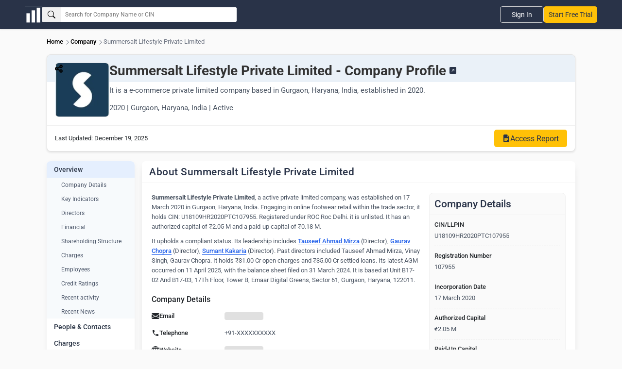

--- FILE ---
content_type: text/html; charset=utf-8
request_url: https://www.thecompanycheck.com/company/summersalt-lifestyle-private-limited/U18109HR2020PTC107955
body_size: 17821
content:
<!DOCTYPE html><html lang=en-IN><head><title>Summersalt Lifestyle Private Limited - 2026 Insights</title><meta charset=utf-8><meta name=viewport content="width=device-width, initial-scale=1.0"><meta http-equiv=X-UA-Compatible content="IE=edge"><meta name=description content="Explore Summersalt Lifestyle Private Limited, a e-commerce private limited company in Gurgaon, Haryana, India. Est. 2020. FY 2026 financials, directors,..."><meta name=keywords content="Summersalt Lifestyle Private Limited,e-commerce,Gurgaon,Haryana,India,private limited company,company profile,financials,directors,compliance,FY 2026,business insights"><meta name=author content="The Company Check"><meta name=distribution content=global><meta property=og:title content="Summersalt Lifestyle Private Limited - FY 2026 Insights"><meta property=og:description content="Explore Summersalt Lifestyle Private Limited, a e-commerce private limited company in Gurgaon, Haryana, India. Est. 2020. FY 2026 financials, directors,..."><meta property=og:image content=https://www.thecompanycheck.com/images/thecompanycheck_1200_627.jpg><meta property=og:url content=https://www.thecompanycheck.com/company/summersalt-lifestyle-private-limited/U18109HR2020PTC107955><meta property=og:type content=website><meta property=og:image:width content=1200><meta property=og:image:height content=627><meta name=twitter:title content="Summersalt Lifestyle Private Limited - FY 2026 Profile"><meta name=twitter:description content="Explore Summersalt Lifestyle Private Limited, a e-commerce private limited company in Gurgaon, Haryana, India. Est. 2020. FY 2026 financials, directors,..."><meta name=twitter:image content=https://www.thecompanycheck.com/images/thecompanycheck_1200_627.jpg><meta name=twitter:creator content=@TheCompanyCheck><meta name=twitter:site content=@TheCompanyCheck><meta name=twitter:card content=summary_large_image><meta itemprop=name content="Summersalt Lifestyle Private Limited - 2026 Insights"><meta itemprop=description content="Explore Summersalt Lifestyle Private Limited, a e-commerce private limited company in Gurgaon, Haryana, India. Est. 2020. FY 2026 financials, directors,..."><meta name=theme-color content=#293348><meta property=fb:page_id content=110745230275774><meta property=fb:app_id content=1299157640253783><meta name=robots content="index, follow"><link rel=canonical href=https://www.thecompanycheck.com/company/summersalt-lifestyle-private-limited/U18109HR2020PTC107955><link rel=apple-touch-icon sizes=180x180 href=/apple-touch-icon.png><link rel=icon type=image/png sizes=32x32 href=/favicon-32x32.png><link rel=icon type=image/png sizes=16x16 href=/favicon-16x16.png><style type="text/css">@font-face {font-family:Roboto;font-style:normal;font-weight:400;src:url(/cf-fonts/s/roboto/5.0.11/greek-ext/400/normal.woff2);unicode-range:U+1F00-1FFF;font-display:swap;}@font-face {font-family:Roboto;font-style:normal;font-weight:400;src:url(/cf-fonts/s/roboto/5.0.11/cyrillic/400/normal.woff2);unicode-range:U+0301,U+0400-045F,U+0490-0491,U+04B0-04B1,U+2116;font-display:swap;}@font-face {font-family:Roboto;font-style:normal;font-weight:400;src:url(/cf-fonts/s/roboto/5.0.11/greek/400/normal.woff2);unicode-range:U+0370-03FF;font-display:swap;}@font-face {font-family:Roboto;font-style:normal;font-weight:400;src:url(/cf-fonts/s/roboto/5.0.11/cyrillic-ext/400/normal.woff2);unicode-range:U+0460-052F,U+1C80-1C88,U+20B4,U+2DE0-2DFF,U+A640-A69F,U+FE2E-FE2F;font-display:swap;}@font-face {font-family:Roboto;font-style:normal;font-weight:400;src:url(/cf-fonts/s/roboto/5.0.11/latin-ext/400/normal.woff2);unicode-range:U+0100-02AF,U+0304,U+0308,U+0329,U+1E00-1E9F,U+1EF2-1EFF,U+2020,U+20A0-20AB,U+20AD-20CF,U+2113,U+2C60-2C7F,U+A720-A7FF;font-display:swap;}@font-face {font-family:Roboto;font-style:normal;font-weight:400;src:url(/cf-fonts/s/roboto/5.0.11/vietnamese/400/normal.woff2);unicode-range:U+0102-0103,U+0110-0111,U+0128-0129,U+0168-0169,U+01A0-01A1,U+01AF-01B0,U+0300-0301,U+0303-0304,U+0308-0309,U+0323,U+0329,U+1EA0-1EF9,U+20AB;font-display:swap;}@font-face {font-family:Roboto;font-style:normal;font-weight:400;src:url(/cf-fonts/s/roboto/5.0.11/latin/400/normal.woff2);unicode-range:U+0000-00FF,U+0131,U+0152-0153,U+02BB-02BC,U+02C6,U+02DA,U+02DC,U+0304,U+0308,U+0329,U+2000-206F,U+2074,U+20AC,U+2122,U+2191,U+2193,U+2212,U+2215,U+FEFF,U+FFFD;font-display:swap;}@font-face {font-family:Roboto;font-style:normal;font-weight:500;src:url(/cf-fonts/s/roboto/5.0.11/greek/500/normal.woff2);unicode-range:U+0370-03FF;font-display:swap;}@font-face {font-family:Roboto;font-style:normal;font-weight:500;src:url(/cf-fonts/s/roboto/5.0.11/greek-ext/500/normal.woff2);unicode-range:U+1F00-1FFF;font-display:swap;}@font-face {font-family:Roboto;font-style:normal;font-weight:500;src:url(/cf-fonts/s/roboto/5.0.11/cyrillic-ext/500/normal.woff2);unicode-range:U+0460-052F,U+1C80-1C88,U+20B4,U+2DE0-2DFF,U+A640-A69F,U+FE2E-FE2F;font-display:swap;}@font-face {font-family:Roboto;font-style:normal;font-weight:500;src:url(/cf-fonts/s/roboto/5.0.11/latin/500/normal.woff2);unicode-range:U+0000-00FF,U+0131,U+0152-0153,U+02BB-02BC,U+02C6,U+02DA,U+02DC,U+0304,U+0308,U+0329,U+2000-206F,U+2074,U+20AC,U+2122,U+2191,U+2193,U+2212,U+2215,U+FEFF,U+FFFD;font-display:swap;}@font-face {font-family:Roboto;font-style:normal;font-weight:500;src:url(/cf-fonts/s/roboto/5.0.11/vietnamese/500/normal.woff2);unicode-range:U+0102-0103,U+0110-0111,U+0128-0129,U+0168-0169,U+01A0-01A1,U+01AF-01B0,U+0300-0301,U+0303-0304,U+0308-0309,U+0323,U+0329,U+1EA0-1EF9,U+20AB;font-display:swap;}@font-face {font-family:Roboto;font-style:normal;font-weight:500;src:url(/cf-fonts/s/roboto/5.0.11/cyrillic/500/normal.woff2);unicode-range:U+0301,U+0400-045F,U+0490-0491,U+04B0-04B1,U+2116;font-display:swap;}@font-face {font-family:Roboto;font-style:normal;font-weight:500;src:url(/cf-fonts/s/roboto/5.0.11/latin-ext/500/normal.woff2);unicode-range:U+0100-02AF,U+0304,U+0308,U+0329,U+1E00-1E9F,U+1EF2-1EFF,U+2020,U+20A0-20AB,U+20AD-20CF,U+2113,U+2C60-2C7F,U+A720-A7FF;font-display:swap;}@font-face {font-family:Roboto;font-style:normal;font-weight:700;src:url(/cf-fonts/s/roboto/5.0.11/cyrillic-ext/700/normal.woff2);unicode-range:U+0460-052F,U+1C80-1C88,U+20B4,U+2DE0-2DFF,U+A640-A69F,U+FE2E-FE2F;font-display:swap;}@font-face {font-family:Roboto;font-style:normal;font-weight:700;src:url(/cf-fonts/s/roboto/5.0.11/greek/700/normal.woff2);unicode-range:U+0370-03FF;font-display:swap;}@font-face {font-family:Roboto;font-style:normal;font-weight:700;src:url(/cf-fonts/s/roboto/5.0.11/latin/700/normal.woff2);unicode-range:U+0000-00FF,U+0131,U+0152-0153,U+02BB-02BC,U+02C6,U+02DA,U+02DC,U+0304,U+0308,U+0329,U+2000-206F,U+2074,U+20AC,U+2122,U+2191,U+2193,U+2212,U+2215,U+FEFF,U+FFFD;font-display:swap;}@font-face {font-family:Roboto;font-style:normal;font-weight:700;src:url(/cf-fonts/s/roboto/5.0.11/latin-ext/700/normal.woff2);unicode-range:U+0100-02AF,U+0304,U+0308,U+0329,U+1E00-1E9F,U+1EF2-1EFF,U+2020,U+20A0-20AB,U+20AD-20CF,U+2113,U+2C60-2C7F,U+A720-A7FF;font-display:swap;}@font-face {font-family:Roboto;font-style:normal;font-weight:700;src:url(/cf-fonts/s/roboto/5.0.11/cyrillic/700/normal.woff2);unicode-range:U+0301,U+0400-045F,U+0490-0491,U+04B0-04B1,U+2116;font-display:swap;}@font-face {font-family:Roboto;font-style:normal;font-weight:700;src:url(/cf-fonts/s/roboto/5.0.11/greek-ext/700/normal.woff2);unicode-range:U+1F00-1FFF;font-display:swap;}@font-face {font-family:Roboto;font-style:normal;font-weight:700;src:url(/cf-fonts/s/roboto/5.0.11/vietnamese/700/normal.woff2);unicode-range:U+0102-0103,U+0110-0111,U+0128-0129,U+0168-0169,U+01A0-01A1,U+01AF-01B0,U+0300-0301,U+0303-0304,U+0308-0309,U+0323,U+0329,U+1EA0-1EF9,U+20AB;font-display:swap;}</style><script type=application/ld+json>{"@context":"https://schema.org/","@type":"WebSite","mainEntity":{"@type":"Organization","name":"The Company Check","alternateName":"Thecompanycheck","legalName":"TCC Information PVT LTD","foundingDate":"19 Oct 2019","url":"https://www.thecompanycheck.com","logo":"https://www.thecompanycheck.com/Images/tcc-logo/companycheck_logo.webp","description":"The Company Check is a powerful platform offering comprehensive private and public company data. Using advanced algorithms, we deliver financial insights, corporate structures, director and shareholder details. Users can search extensive databases, track competitors, and generate in-depth reports. With detailed investment data and market trends, we empower businesses and investors to make confident, informed decisions.","address":{"@type":"PostalAddress","streetAddress":"Unit 24 Ground Floor, Tower B2, Spaze Itech Park, Sec-49, Sohna Road","addressLocality":"Gurgaon","addressRegion":"Haryana","postalCode":"122018","addressCountry":"IN"},"contactPoint":{"@type":"ContactPoint","contactType":"customer support","email":"support@thecompanycheck.com","url":"https://www.thecompanycheck.com"},"sameAs":["https://www.linkedin.com/company/the-company-check","https://www.facebook.com/The-Company-Check-104898894321356","https://twitter.com/TheCompanyCheck","https://www.youtube.com/channel/UCUtj-H5uYewlHCuJMSzI8bQ","https://www.quora.com/profile/The-Company-Check/"]}}</script><script async type=application/ld+json>{"@context":"https://schema.org/","@type":"WebSite","name":"The Company Check","url":"https://www.thecompanycheck.com","potentialAction":{"@type":"SearchAction","target":"https://www.thecompanycheck.com/textsearch?q={search_term_string}","query-input":"required name=search_term_string"}}</script><script async type=application/ld+json>{"@context":"https://schema.org/","@type":"BreadcrumbList","itemListElement":[{"@type":"ListItem","position":1,"item":[{"@id":"https://www.thecompanycheck.com/","name":" The Company Check"}]},{"@type":"ListItem","position":2,"item":[{"@id":"https://www.thecompanycheck.com/corporate-list","name":"Company"}]},{"@type":"ListItem","position":3,"item":[{"@id":"https://www.thecompanycheck.com/company/summersalt-lifestyle-private-limited/U18109HR2020PTC107955","name":"Summersalt Lifestyle Private Limited"}]}]}</script><script async type=application/ld+json>{"@context":"https://schema.org/","@type":"WebPage","mainEntity":{"@type":"Corporation","name":"Summersalt Lifestyle Private Limited","alternateName":"Solethreads","naics":"E-Commerce, Online Footwear Retail","email":"","image":"https://img.thecompanycheck.com/companylogo/d03d9198.webp","logo":"https://img.thecompanycheck.com/companylogo/d03d9198.webp","url":"www.thecompanycheck.com/company/summersalt-lifestyle-private-limited/U18109HR2020PTC107955","description":"Summersalt Lifestyle Private Limited, a active private limited company, was established on 17 March 2020 in Gurgaon, Haryana, India. Engaging in online footwear retail within the trade sector, it holds CIN: U18109HR2020PTC107955. Registered under ROC Roc Delhi. it is unlisted. It has an authorized capital of ₹2.05 M and a paid-up capital of ₹0.18 M.It upholds a compliant status. Its leadership includes Tauseef Ahmad Mirza Director, Gaurav Chopra Director, Sumant Kakaria Director. Past directors included Tauseef Ahmad Mirza, Vinay Singh, Gaurav Chopra. It holds ₹31.00 Cr open charges and ₹35.00 Cr settled loans. Its latest AGM occurred on 11 April 2025, with the balance sheet filed on 31 March 2024. It is based at Unit B17-02 And B17-03, 17Th Floor, Tower B, Emaar Digital Greens, Sector 61, Gurgaon, Haryana, 122011.","sameAs":["solethreads.com","https://www.facebook.com/Solethreads/","https://www.youtube.com/channel/UCwiVtrXWRxa-TBQHfUvAQLw","https://www.instagram.com/solethreads"],"identifier":{"@type":"PropertyValue","propertyID":"CIN","value":"U18109HR2020PTC107955"},"address":{"@type":"PostalAddress","streetAddress":"Unit B17-02 And B17-03","addressLocality":"Gurgaon","addressRegion":"Haryana","postalCode":"122011","addressCountry":"IN"},"additionalProperty":[{"@type":"PropertyValue","name":"Revenue Growth (FY 2023)","value":"55.40%"},{"@type":"PropertyValue","name":"Profit Growth (FY 2023)","value":"-38.01%"},{"@type":"PropertyValue","name":"EBITDA Growth (FY 2023)","value":"-51.13%"},{"@type":"PropertyValue","name":"Net Worth Growth (FY 2023)","value":"108.59%"}],"member":[{"@type":"Person","name":"Gaurav Chopra","image":"img.thecompanycheck.com/directorimage/gaurav_chopra_1130778.webp","url":"www.thecompanycheck.com/people-profile/gaurav-chopra/08725755","JobTitle":"Director","Nationality":"Indian"},{"@type":"Person","name":"Sumant Kakaria","url":"www.thecompanycheck.com/people-profile/sumant-kakaria/08725756","JobTitle":"Director","Nationality":"Indian"},{"@type":"Person","name":"Tauseef Mirza","url":"www.thecompanycheck.com/people-profile/tauseef-ahmad-mirza/00049037","JobTitle":"Director","Nationality":"Indian"},{"@type":"Person","name":"Brij Chopra","url":"www.thecompanycheck.com/people-profile/brij-chopra/00484200","JobTitle":"Director","Nationality":"Indian"},{"@type":"Person","name":"Gaurav Chopra","image":"img.thecompanycheck.com/directorimage/gaurav_chopra_1130778.webp","url":"www.thecompanycheck.com/people-profile/gaurav-chopra/08725755","JobTitle":"Director","Nationality":"Indian"},{"@type":"Person","name":"Hariharan Premkumar","url":"www.thecompanycheck.com/people-profile/hariharan-premkumar/07272400","JobTitle":"Nominee Director","Nationality":"Indian"},{"@type":"Person","name":"Sumant Kakaria","url":"www.thecompanycheck.com/people-profile/sumant-kakaria/08725756","JobTitle":"Director","Nationality":"Indian"},{"@type":"Person","name":"Tanya Chopra","url":"www.thecompanycheck.com/people-profile/tanya-chopra/05208931","JobTitle":"Additional Director","Nationality":"Indian"},{"@type":"Person","name":"Tauseef Mirza","url":"www.thecompanycheck.com/people-profile/tauseef-ahmad-mirza/00049037","JobTitle":"Additional Director","Nationality":"Indian"},{"@type":"Person","name":"Vinay Singh","image":"img.thecompanycheck.com/directorimage/vinay_singh_140024.webp","url":"www.thecompanycheck.com/people-profile/vinay-singh/07322458","JobTitle":"Nominee Director","Nationality":"Indian"}],"tickerSymbol":"","foundingDate":"2020-03-17"},"hasPart":{"@type":"WebPageElement"}}</script><script src="/js/BundleFiles/preloginJs.min.js?v=1.2" type="e224c27cfe2cdf97aa9689f2-text/javascript"></script><link rel=stylesheet href="/css/BundleFiles/WithOutLogin25.min.css?ts=1.2" media=all><script async src="https://www.googletagmanager.com/gtag/js?id=G-BJ2R3ED1FH" type="e224c27cfe2cdf97aa9689f2-text/javascript"></script><script type="e224c27cfe2cdf97aa9689f2-text/javascript">window.dataLayer=window.dataLayer||[];function gtag(){dataLayer.push(arguments);}
gtag('js',new Date());gtag('config','G-BJ2R3ED1FH');</script><body data-spy=scroll data-target=.navbar-fixed-top><input type=hidden id=ReturncanonicalUrl value=https://www.thecompanycheck.com/company/summersalt-lifestyle-private-limited/U18109HR2020PTC107955><div id=loadingElement class=modal-loader role=status aria-live=polite><div class=loader-overlap><div class=loading><span></span> <span></span> <span></span></div></div></div><header class="main-header-top navbar navbar-default navbar-expand-lg inner-header"><nav class=main-header-flex aria-label="Main navigation"><div class="company-logo lazyload"><a href="/" class=d-block aria-label="Dashboard Home"> <img src=/Images/tcc-logo/dashboard-logo.webp loading=lazy alt="The Company Check logo for business dashboard" width=35 height=35> </a></div><form role=search class=header-search-flex onclick="if (!window.__cfRLUnblockHandlers) return false; preventClose(event)" id=searchboxexpandable data-cf-modified-e224c27cfe2cdf97aa9689f2-=""><div class="search-input-bx lazyload"><button id=btnSearch type=button class=searchbtn aria-label=Search> <svg xmlns=http://www.w3.org/2000/svg width=16 height=16 fill=currentColor class="bi bi-search" viewBox="0 0 16 16"><path d="M11.742 10.344a6.5 6.5 0 1 0-1.397 1.398h-.001q.044.06.098.115l3.85 3.85a1 1 0 0 0 1.415-1.414l-3.85-3.85a1 1 0 0 0-.115-.1zM12 6.5a5.5 5.5 0 1 1-11 0 5.5 5.5 0 0 1 11 0" /></svg> </button> <input id=txtSearchGlobal placeholder="Search for Company Name or CIN" aria-label=Search><div id=ul_CompanyListGlobal style=display:none class="innse98s new-search-box"><div class=new-search-top style=display:none id=SearchHeaderTab><ul class=new-search-tabs role=tablist><li role=tab data-tab=searchallData class="active lazyload">All<li role=tab data-tab=Companysearchtab class=lazyload>Companies<li role=tab data-tab=Peoplesearchtab class=lazyload>People</ul></div><div class="search-content active" id=searchallData role=tabpanel><div class=search-header-inner-box><div class=search-heading>Companies</div><ul class=new-search-list-item id=AllDataSearch></ul></div><div id=peopleSearchaheader style=display:none;margin-top:10px class=search-header-inner-box><div class=search-heading>People</div><ul class=new-search-list-item id=AllDataPeopleSearch></ul></div></div><div class=search-content id=Companysearchtab role=tabpanel><div class=search-heading>Companies</div><ul class=new-search-list-item id=CompanysearchtabData></ul></div><div class=search-content id=Peoplesearchtab role=tabpanel><div class=search-heading>People</div><ul class=new-search-list-item id=PeoplesearchtabData></ul></div></div></div></form><nav class=header-nav-right aria-label="Secondary navigation"><div class=mobile-togglemenu><div class=signupli><a class=lazyload href=https://platform.thecompanycheck.com/signup>Start Free Trial</a></div><button class=tagglemenu-bar aria-label="Toggle navigation menu" aria-expanded=false> <svg xmlns=http://www.w3.org/2000/svg width=30 height=30 fill=currentColor class="bi bi-list" viewBox="0 0 16 16"><path fill-rule=evenodd d="M2.5 12a.5.5 0 0 1 .5-.5h10a.5.5 0 0 1 0 1H3a.5.5 0 0 1-.5-.5m0-4a.5.5 0 0 1 .5-.5h10a.5.5 0 0 1 0 1H3a.5.5 0 0 1-.5-.5m0-4a.5.5 0 0 1 .5-.5h10a.5.5 0 0 1 0 1H3a.5.5 0 0 1-.5-.5" /></svg> </button></div><ul class="header-nav headernav-dropdown"><li class=signinbtn><a class=lazyload href=https://platform.thecompanycheck.com/account>Sign In</a><li class="signupli mobiledevice"><a class=lazyload href=https://platform.thecompanycheck.com/signup>Start Free Trial</a></ul></nav> </nav></header><main role=main class=main-content-body><nav aria-label=Breadcrumb class=main-breadcrumb-item><ol><li><a href="/" title=Home>Home</a> <svg xmlns=http://www.w3.org/2000/svg width=14 height=14 fill=currentColor class="bi bi-chevron-right" viewBox="0 0 16 16"><path fill-rule=evenodd d="M4.646 1.646a.5.5 0 0 1 .708 0l6 6a.5.5 0 0 1 0 .708l-6 6a.5.5 0 0 1-.708-.708L10.293 8 4.646 2.354a.5.5 0 0 1 0-.708" /></svg><li><a href=/corporate-list>Company</a> <svg xmlns=http://www.w3.org/2000/svg width=14 height=14 fill=currentColor class="bi bi-chevron-right" viewBox="0 0 16 16"><path fill-rule=evenodd d="M4.646 1.646a.5.5 0 0 1 .708 0l6 6a.5.5 0 0 1 0 .708l-6 6a.5.5 0 0 1-.708-.708L10.293 8 4.646 2.354a.5.5 0 0 1 0-.708" /></svg><li class=current-page title="Summersalt Lifestyle Private Limited">Summersalt Lifestyle Private Limited</ol></nav><div class=companies-header><div class=header-banner><section class=share-container><button id=shareButton type=button aria-label="Share this content" tabindex=0 aria-expanded=false aria-controls=share-options> <svg xmlns=http://www.w3.org/2000/svg viewBox="0 0 448 512" fill=currentColor width=16><path d="M448 127.1C448 181 405 223.1 352 223.1C326.1 223.1 302.6 213.8 285.4 197.1L191.3 244.1C191.8 248 191.1 251.1 191.1 256C191.1 260 191.8 263.1 191.3 267.9L285.4 314.9C302.6 298.2 326.1 288 352 288C405 288 448 330.1 448 384C448 437 405 480 352 480C298.1 480 256 437 256 384C256 379.1 256.2 376 256.7 372.1L162.6 325.1C145.4 341.8 121.9 352 96 352C42.98 352 0 309 0 256C0 202.1 42.98 160 96 160C121.9 160 145.4 170.2 162.6 186.9L256.7 139.9C256.2 135.1 256 132 256 128C256 74.98 298.1 32 352 32C405 32 448 74.98 448 128L448 127.1zM95.1 287.1C113.7 287.1 127.1 273.7 127.1 255.1C127.1 238.3 113.7 223.1 95.1 223.1C78.33 223.1 63.1 238.3 63.1 255.1C63.1 273.7 78.33 287.1 95.1 287.1zM352 95.1C334.3 95.1 320 110.3 320 127.1C320 145.7 334.3 159.1 352 159.1C369.7 159.1 384 145.7 384 127.1C384 110.3 369.7 95.1 352 95.1zM352 416C369.7 416 384 401.7 384 384C384 366.3 369.7 352 352 352C334.3 352 320 366.3 320 384C320 401.7 334.3 416 352 416z"></path></svg> </button><dialog role=dialog id=share-options class=share-options-container><div id=share-buttons><a href="https://api.whatsapp.com/send?text=Summersalt Lifestyle Private Limited - 2026 Insights %20 https://www.thecompanycheck.com/company/summersalt-lifestyle-private-limited/U18109HR2020PTC107955" target=_blank> <svg xmlns=http://www.w3.org/2000/svg width=16 height=16 fill=currentColor class="bi bi-whatsapp" viewBox="0 0 16 16"><path d="M13.601 2.326A7.85 7.85 0 0 0 7.994 0C3.627 0 .068 3.558.064 7.926c0 1.399.366 2.76 1.057 3.965L0 16l4.204-1.102a7.9 7.9 0 0 0 3.79.965h.004c4.368 0 7.926-3.558 7.93-7.93A7.9 7.9 0 0 0 13.6 2.326zM7.994 14.521a6.6 6.6 0 0 1-3.356-.92l-.24-.144-2.494.654.666-2.433-.156-.251a6.56 6.56 0 0 1-1.007-3.505c0-3.626 2.957-6.584 6.591-6.584a6.56 6.56 0 0 1 4.66 1.931 6.56 6.56 0 0 1 1.928 4.66c-.004 3.639-2.961 6.592-6.592 6.592m3.615-4.934c-.197-.099-1.17-.578-1.353-.646-.182-.065-.315-.099-.445.099-.133.197-.513.646-.627.775-.114.133-.232.148-.43.05-.197-.1-.836-.308-1.592-.985-.59-.525-.985-1.175-1.103-1.372-.114-.198-.011-.304.088-.403.087-.088.197-.232.296-.346.1-.114.133-.198.198-.33.065-.134.034-.248-.015-.347-.05-.099-.445-1.076-.612-1.47-.16-.389-.323-.335-.445-.34-.114-.007-.247-.007-.38-.007a.73.73 0 0 0-.529.247c-.182.198-.691.677-.691 1.654s.71 1.916.81 2.049c.098.133 1.394 2.132 3.383 2.992.47.205.84.326 1.129.418.475.152.904.129 1.246.08.38-.058 1.171-.48 1.338-.943.164-.464.164-.86.114-.943-.049-.084-.182-.133-.38-.232" /></svg> WhatsApp </a> <a href="/cdn-cgi/l/email-protection#[base64]" target=_blank> <svg xmlns=http://www.w3.org/2000/svg width=16 height=16 fill=currentColor class="bi bi-envelope-fill" viewBox="0 0 16 16"><path d="M.05 3.555A2 2 0 0 1 2 2h12a2 2 0 0 1 1.95 1.555L8 8.414zM0 4.697v7.104l5.803-3.558zM6.761 8.83l-6.57 4.027A2 2 0 0 0 2 14h12a2 2 0 0 0 1.808-1.144l-6.57-4.027L8 9.586zm3.436-.586L16 11.801V4.697z" /></svg> Email </a> <a href="https://www.facebook.com/sharer/sharer.php?u=https://www.thecompanycheck.com/company/summersalt-lifestyle-private-limited/U18109HR2020PTC107955" target=_blank> <svg xmlns=http://www.w3.org/2000/svg width=16 height=16 fill=currentColor class="bi bi-facebook" viewBox="0 0 16 16"><path d="M16 8.049c0-4.446-3.582-8.05-8-8.05C3.58 0-.002 3.603-.002 8.05c0 4.017 2.926 7.347 6.75 7.951v-5.625h-2.03V8.05H6.75V6.275c0-2.017 1.195-3.131 3.022-3.131.876 0 1.791.157 1.791.157v1.98h-1.009c-.993 0-1.303.621-1.303 1.258v1.51h2.218l-.354 2.326H9.25V16c3.824-.604 6.75-3.934 6.75-7.951" /></svg> Facebook </a> <a href="https://twitter.com/intent/tweet?url=https://www.thecompanycheck.com/company/summersalt-lifestyle-private-limited/U18109HR2020PTC107955&amp;text=" target=_blank> <svg xmlns=http://www.w3.org/2000/svg width=16 height=16 fill=currentColor class="bi bi-twitter-x" viewBox="0 0 16 16"><path d="M12.6.75h2.454l-5.36 6.142L16 15.25h-4.937l-3.867-5.07-4.425 5.07H.316l5.733-6.57L0 .75h5.063l3.495 4.633L12.601.75Zm-.86 13.028h1.36L4.323 2.145H2.865z" /></svg> Twitter </a> <a href="https://www.linkedin.com/shareArticle?mini=true&amp;url=https://www.thecompanycheck.com/company/summersalt-lifestyle-private-limited/U18109HR2020PTC107955&amp;title=Summersalt Lifestyle Private Limited - 2026 Insights&amp;summary=&amp;source=TheCompanyCheck" target=_blank> <svg xmlns=http://www.w3.org/2000/svg width=16 height=16 fill=currentColor class="bi bi-linkedin" viewBox="0 0 16 16"><path d="M0 1.146C0 .513.526 0 1.175 0h13.65C15.474 0 16 .513 16 1.146v13.708c0 .633-.526 1.146-1.175 1.146H1.175C.526 16 0 15.487 0 14.854zm4.943 12.248V6.169H2.542v7.225zm-1.2-8.212c.837 0 1.358-.554 1.358-1.248-.015-.709-.52-1.248-1.342-1.248S2.4 3.226 2.4 3.934c0 .694.521 1.248 1.327 1.248zm4.908 8.212V9.359c0-.216.016-.432.08-.586.173-.431.568-.878 1.232-.878.869 0 1.216.662 1.216 1.634v3.865h2.401V9.25c0-2.22-1.184-3.252-2.764-3.252-1.274 0-1.845.7-2.165 1.193v.025h-.016l.016-.025V6.169h-2.4c.03.678 0 7.225 0 7.225z" /></svg>LinkedIn </a> <button id=copyButton onclick="if (!window.__cfRLUnblockHandlers) return false; copyToClipboard()" data-cf-modified-e224c27cfe2cdf97aa9689f2-=""> <svg xmlns=http://www.w3.org/2000/svg width=16 height=16 fill=currentColor class="bi bi-copy" viewBox="0 0 16 16"><path fill-rule=evenodd d="M4 2a2 2 0 0 1 2-2h8a2 2 0 0 1 2 2v8a2 2 0 0 1-2 2H6a2 2 0 0 1-2-2zm2-1a1 1 0 0 0-1 1v8a1 1 0 0 0 1 1h8a1 1 0 0 0 1-1V2a1 1 0 0 0-1-1zM2 5a1 1 0 0 0-1 1v8a1 1 0 0 0 1 1h8a1 1 0 0 0 1-1v-1h1v1a2 2 0 0 1-2 2H2a2 2 0 0 1-2-2V6a2 2 0 0 1 2-2h1v1z" /></svg> Copy URL </button></div></dialog></section></div><div></div><div class=company-info-container><figure><img alt="Summersalt Lifestyle Private Limited Company Logo" src=https://img.thecompanycheck.com/companylogo/d03d9198.webp width=100 height=100 loading=lazy fetchpriority=high></figure><div class=company-header-details><h1>Summersalt Lifestyle Private Limited - Company Profile <a class=domain href=http://www.solethreads.com rel="nofollow noopener noreferrer" target=_blank aria-label="Link to Website"> <svg xmlns=http://www.w3.org/2000/svg width=14 height=14 fill=currentColor class="bi bi-arrow-up-right-square-fill" viewBox="0 0 16 16"><path d="M14 0a2 2 0 0 1 2 2v12a2 2 0 0 1-2 2H2a2 2 0 0 1-2-2V2a2 2 0 0 1 2-2zM5.904 10.803 10 6.707v2.768a.5.5 0 0 0 1 0V5.5a.5.5 0 0 0-.5-.5H6.525a.5.5 0 1 0 0 1h2.768l-4.096 4.096a.5.5 0 0 0 .707.707" /></svg> </a></h1><p class=company-description><span> It is a e-commerce private limited company based in Gurgaon, Haryana, India, established in 2020.</span></p><span>2020 | Gurgaon, Haryana, India | Active</span></div></div><div class=action-buttons><div class=left><span>Last Updated:</span> <time>December 19, 2025</time></div><div class=right><a href=https://platform.thecompanycheck.com/account class="get-data-btn lazyload" aria-label="Get Company Data"> <svg xmlns=http://www.w3.org/2000/svg width=16 height=16 fill=currentColor class="bi bi-file-earmark-text-fill" viewBox="0 0 16 16"><path d="M9.293 0H4a2 2 0 0 0-2 2v12a2 2 0 0 0 2 2h8a2 2 0 0 0 2-2V4.707A1 1 0 0 0 13.707 4L10 .293A1 1 0 0 0 9.293 0M9.5 3.5v-2l3 3h-2a1 1 0 0 1-1-1M4.5 9a.5.5 0 0 1 0-1h7a.5.5 0 0 1 0 1zM4 10.5a.5.5 0 0 1 .5-.5h7a.5.5 0 0 1 0 1h-7a.5.5 0 0 1-.5-.5m.5 2.5a.5.5 0 0 1 0-1h4a.5.5 0 0 1 0 1z" /></svg> <span>Access Report</span> </a></div></div></div><section class=min-h-screen role=region aria-label="Company Profile"><div class="row company-page"><aside class="col-md-2 company-pages-left"><nav class=sidebar><ul class=navigation-menu role=menu aria-label="Main navigation"><li class=menu-item role=menuitem aria-haspopup=true><a href=#overview class="has-sub-menu active" aria-expanded=true aria-label="Expand Overview section"> Overview </a><ul class=sub-menu role=menu aria-label="Overview submenu"><li role=menuitem><a href=#overview aria-label="Company Details">Company Details</a><li role=menuitem><a href=#keyndicators aria-label="Current Directors">Key Indicators</a><li role=menuitem><a href=#directors aria-label=Directors>Directors</a><li role=menuitem><a href=#financial aria-label=financial>Financial</a><li role=menuitem><a href=#corporate-structure aria-label=corporate-structure>Shareholding Structure</a><li role=menuitem><a href=#charges aria-label=Charges>Charges</a><li role=menuitem><a href=#people aria-label=people>Employees</a><li role=menuitem><a href=#ratings aria-label="Credit Ratings">Credit Ratings</a><li role=menuitem><a href=#recentactivity aria-label="Recent activity">Recent activity</a><li role=menuitem><a href=#recentnews aria-label="Recent News">Recent News</a></ul><li class=menu-item role=menuitem><a href=/people/summersalt-lifestyle/U18109HR2020PTC107955 class=menu-link aria-label="Navigate to People and Contacts"> People & Contacts </a><li class=menu-item role=menuitem><a href=/charges/summersalt-lifestyle/U18109HR2020PTC107955 class=menu-link aria-label="Navigate to Charges"> Charges </a><li class=menu-item role=menuitem><a href=https://platform.thecompanycheck.com/account class=lazyload>Control & Ownership<svg xmlns=http://www.w3.org/2000/svg width=20 height=20 viewBox="0 0 24 24"><path d="M12 1C8.68 1 6 3.68 6 7v1c-1.1 0-2 .9-2 2v10c0 1.1.9 2 2 2h12c1.1 0 2-.9 2-2V10c0-1.1-.9-2-2-2V7C18 3.68 15.32 1 12 1zm0 2c2.28 0 4 1.72 4 4v1H8V7c0-2.28 1.72-4 4-4zm0 10c1.1 0 2 .9 2 2s-.9 2-2 2-2-.9-2-2 .9-2 2-2z" /></svg></a><li class=menu-item role=menuitem><a href=https://platform.thecompanycheck.com/account class=lazyload>Financials<svg xmlns=http://www.w3.org/2000/svg width=20 height=20 viewBox="0 0 24 24"><path d="M12 1C8.68 1 6 3.68 6 7v1c-1.1 0-2 .9-2 2v10c0 1.1.9 2 2 2h12c1.1 0 2-.9 2-2V10c0-1.1-.9-2-2-2V7C18 3.68 15.32 1 12 1zm0 2c2.28 0 4 1.72 4 4v1H8V7c0-2.28 1.72-4 4-4zm0 10c1.1 0 2 .9 2 2s-.9 2-2 2-2-.9-2-2 .9-2 2-2z" /></svg></a><li class=menu-item role=menuitem><a href=https://platform.thecompanycheck.com/account class=lazyload>Peer Comparison<svg xmlns=http://www.w3.org/2000/svg width=20 height=20 viewBox="0 0 24 24"><path d="M12 1C8.68 1 6 3.68 6 7v1c-1.1 0-2 .9-2 2v10c0 1.1.9 2 2 2h12c1.1 0 2-.9 2-2V10c0-1.1-.9-2-2-2V7C18 3.68 15.32 1 12 1zm0 2c2.28 0 4 1.72 4 4v1H8V7c0-2.28 1.72-4 4-4zm0 10c1.1 0 2 .9 2 2s-.9 2-2 2-2-.9-2-2 .9-2 2-2z" /></svg></a><li class=menu-item role=menuitem><a href=https://platform.thecompanycheck.com/account class=lazyload>Compliance Check<svg xmlns=http://www.w3.org/2000/svg width=20 height=20 viewBox="0 0 24 24"><path d="M12 1C8.68 1 6 3.68 6 7v1c-1.1 0-2 .9-2 2v10c0 1.1.9 2 2 2h12c1.1 0 2-.9 2-2V10c0-1.1-.9-2-2-2V7C18 3.68 15.32 1 12 1zm0 2c2.28 0 4 1.72 4 4v1H8V7c0-2.28 1.72-4 4-4zm0 10c1.1 0 2 .9 2 2s-.9 2-2 2-2-.9-2-2 .9-2 2-2z" /></svg></a><li class=menu-item role=menuitem><a href=https://platform.thecompanycheck.com/account class=lazyload>Litigation & Alerts<svg xmlns=http://www.w3.org/2000/svg width=20 height=20 viewBox="0 0 24 24"><path d="M12 1C8.68 1 6 3.68 6 7v1c-1.1 0-2 .9-2 2v10c0 1.1.9 2 2 2h12c1.1 0 2-.9 2-2V10c0-1.1-.9-2-2-2V7C18 3.68 15.32 1 12 1zm0 2c2.28 0 4 1.72 4 4v1H8V7c0-2.28 1.72-4 4-4zm0 10c1.1 0 2 .9 2 2s-.9 2-2 2-2-.9-2-2 .9-2 2-2z" /></svg></a><li class=menu-item role=menuitem><a href=https://platform.thecompanycheck.com/account class=lazyload>Documents<svg xmlns=http://www.w3.org/2000/svg width=20 height=20 viewBox="0 0 24 24"><path d="M12 1C8.68 1 6 3.68 6 7v1c-1.1 0-2 .9-2 2v10c0 1.1.9 2 2 2h12c1.1 0 2-.9 2-2V10c0-1.1-.9-2-2-2V7C18 3.68 15.32 1 12 1zm0 2c2.28 0 4 1.72 4 4v1H8V7c0-2.28 1.72-4 4-4zm0 10c1.1 0 2 .9 2 2s-.9 2-2 2-2-.9-2-2 .9-2 2-2z" /></svg></a></ul></nav></aside><main class="col-md-10 company-pages-right"><section id=overview class=company-card-box style=margin-top:0><div class=sec-head-top><h2 class=sec-head>About Summersalt Lifestyle Private Limited</h2></div><div class=overview-about-flex><div class=about-description><p><strong>Summersalt Lifestyle Private Limited</strong>, a active private limited company, was established on 17 March 2020 in Gurgaon, Haryana, India. Engaging in online footwear retail within the trade sector, it holds CIN: U18109HR2020PTC107955. Registered under ROC Roc Delhi. it is unlisted. It has an authorized capital of ₹2.05 M and a paid-up capital of ₹0.18 M.<p>It upholds a compliant status. Its leadership includes <a href=/people-profile/tauseef-ahmad-mirza/00049037 style="border-bottom:1px solid #2563eb;color:#2563eb!important">Tauseef Ahmad Mirza</a> (Director), <a href=/people-profile/gaurav-chopra/08725755 style="border-bottom:1px solid #2563eb;color:#2563eb!important">Gaurav Chopra</a> (Director), <a href=/people-profile/sumant-kakaria/08725756 style="border-bottom:1px solid #2563eb;color:#2563eb!important">Sumant Kakaria</a> (Director). Past directors included Tauseef Ahmad Mirza, Vinay Singh, Gaurav Chopra. It holds ₹31.00 Cr open charges and ₹35.00 Cr settled loans. Its latest AGM occurred on 11 April 2025, with the balance sheet filed on 31 March 2024. It is based at Unit B17-02 And B17-03, 17Th Floor, Tower B, Emaar Digital Greens, Sector 61, Gurgaon, Haryana, 122011.<div id=social class="contact-bx social-media-section"><h2>Company Details</h2><ul class="director-contact-list contact-list-item"><li><span> <svg xmlns=http://www.w3.org/2000/svg width=16 height=16 fill=currentColor class="bi bi-envelope-fill" viewBox="0 0 16 16"><path d="M.05 3.555A2 2 0 0 1 2 2h12a2 2 0 0 1 1.95 1.555L8 8.414zM0 4.697v7.104l5.803-3.558zM6.761 8.83l-6.57 4.027A2 2 0 0 0 2 14h12a2 2 0 0 0 1.808-1.144l-6.57-4.027L8 9.586zm3.436-.586L16 11.801V4.697z"></path></svg> Email </span><p class=contact-lock><li><span> <svg xmlns=http://www.w3.org/2000/svg width=16 height=16 viewBox="0 0 24 24" fill=currentColor><path d="M6.62 10.79c1.44 2.83 3.76 5.14 6.59 6.59l2.2-2.2c.27-.27.67-.36 1.02-.24 1.12.37 2.33.57 3.57.57.55 0 1 .45 1 1V20c0 .55-.45 1-1 1-9.39 0-17-7.61-17-17 0-.55.45-1 1-1h3.5c.55 0 1 .45 1 1 0 1.25.2 2.45.57 3.57.11.35.03.74-.24 1.02l-2.2 2.2z"></path></svg> Telephone </span><p>+91-XXXXXXXXXX<li><span> <svg xmlns=http://www.w3.org/2000/svg width=16 height=16 fill=currentColor class="bi bi-globe" viewBox="0 0 16 16"><path d="M0 8a8 8 0 1 1 16 0A8 8 0 0 1 0 8m7.5-6.923c-.67.204-1.335.82-1.887 1.855A8 8 0 0 0 5.145 4H7.5zM4.09 4a9.3 9.3 0 0 1 .64-1.539 7 7 0 0 1 .597-.933A7.03 7.03 0 0 0 2.255 4zm-.582 3.5c.03-.877.138-1.718.312-2.5H1.674a7 7 0 0 0-.656 2.5zM4.847 5a12.5 12.5 0 0 0-.338 2.5H7.5V5zM8.5 5v2.5h2.99a12.5 12.5 0 0 0-.337-2.5zM4.51 8.5a12.5 12.5 0 0 0 .337 2.5H7.5V8.5zm3.99 0V11h2.653c.187-.765.306-1.608.338-2.5zM5.145 12q.208.58.468 1.068c.552 1.035 1.218 1.65 1.887 1.855V12zm.182 2.472a7 7 0 0 1-.597-.933A9.3 9.3 0 0 1 4.09 12H2.255a7 7 0 0 0 3.072 2.472M3.82 11a13.7 13.7 0 0 1-.312-2.5h-2.49c.062.89.291 1.733.656 2.5zm6.853 3.472A7 7 0 0 0 13.745 12H11.91a9.3 9.3 0 0 1-.64 1.539 7 7 0 0 1-.597.933M8.5 12v2.923c.67-.204 1.335-.82 1.887-1.855q.26-.487.468-1.068zm3.68-1h2.146c.365-.767.594-1.61.656-2.5h-2.49a13.7 13.7 0 0 1-.312 2.5m2.802-3.5a7 7 0 0 0-.656-2.5H12.18c.174.782.282 1.623.312 2.5zM11.27 2.461c.247.464.462.98.64 1.539h1.835a7 7 0 0 0-3.072-2.472c.218.284.418.598.597.933M10.855 4a8 8 0 0 0-.468-1.068C9.835 1.897 9.17 1.282 8.5 1.077V4z"></path></svg> Website </span><p class=contact-lock><li><span> <svg xmlns=http://www.w3.org/2000/svg width=16 height=16 fill=currentColor class="bi bi-people-fill" viewBox="0 0 16 16"><path d="M7 14s-1 0-1-1 1-4 5-4 5 3 5 4-1 1-1 1zm4-6a3 3 0 1 0 0-6 3 3 0 0 0 0 6m-5.784 6A2.24 2.24 0 0 1 5 13c0-1.355.68-2.75 1.936-3.72A6.3 6.3 0 0 0 5 9c-4 0-5 3-5 4s1 1 1 1zM4.5 8a2.5 2.5 0 1 0 0-5 2.5 2.5 0 0 0 0 5"></path></svg>Social Media </span><p class=contact-lock><li><span><svg xmlns=http://www.w3.org/2000/svg width=16 height=16 fill=currentColor class="bi bi-google-play" viewBox="0 0 16 16"><path d="M14.222 9.374c1.037-.61 1.037-2.137 0-2.748L11.528 5.04 8.32 8l3.207 2.96zm-3.595 2.116L7.583 8.68 1.03 14.73c.201 1.029 1.36 1.61 2.303 1.055zM1 13.396V2.603L6.846 8zM1.03 1.27l6.553 6.05 3.044-2.81L3.333.215C2.39-.341 1.231.24 1.03 1.27"></path></svg> Apps</span><p class=contact-lock></ul></div></div><div class=corporate-identity-section><h2 class=section-title>Company Details</h2><div class=corporate-identity-container><ul class=company-data-list><li><span>CIN/LLPIN</span><p>U18109HR2020PTC107955<li><span>Registration Number</span><p>107955<li><span>Incorporation Date</span><p>17 March 2020<li><span>Authorized Capital</span><p>₹2.05 M<li><span>Paid-Up Capital</span><p>₹0.18 M<li><span>ROC Code</span><p>Roc Delhi<li><span>Listing Status</span><p>Unlisted<li><span>Company Status</span><p>Active</ul></div></div></div><section class=key-matrics-box id=keyndicators><div class=key-metrics-container><h2 class="sec-head lazyload">Key Indicators</h2><ul class="key-metrics-list key-matrics-flex"><li class=key-metric-item><span class="lazyload metric-label">Authorised Capital</span> <strong class="lazyload metric-value">₹ 2.05 M</strong> <time class="lazyload metric-date">as on 19-12-2025 </time><li class=key-metric-item><span class="lazyload metric-label">Paid Up Capital</span> <strong class="lazyload metric-value">₹ 0.18 M</strong> <time class="lazyload metric-date">as on 19-12-2025 </time><li class=key-metric-item><span class="lazyload metric-label">Company Age</span> <strong class="lazyload metric-value"> 5 Year, 10 Months </strong><li class=key-metric-item><span class="lazyload metric-label">Last Filing with ROC</span> <strong class="lazyload metric-value">31 Mar 2024</strong><li class=key-metric-item><span class="lazyload metric-label">Open Charges</span> <strong class="lazyload metric-value">₹ 31.00 Cr</strong> <time class="lazyload metric-date">as on 19-12-2025 </time><li class=key-metric-item><span class="lazyload metric-label">Satisfied Charges</span> <strong class="lazyload metric-value">₹ 35.00 Cr</strong> <time class="lazyload metric-date">as on 19-12-2025 </time><li class=key-metric-item><span class="lazyload metric-label">Revenue Growth</span> <strong class=lazyload> <svg xmlns=http://www.w3.org/2000/svg x=0px y=0px width=20 height=20 viewBox="0 0 24 24" fill=#ffc107><path d="M 12 1 C 8.6761905 1 6 3.6761905 6 7 L 6 8 C 4.9 8 4 8.9 4 10 L 4 20 C 4 21.1 4.9 22 6 22 L 18 22 C 19.1 22 20 21.1 20 20 L 20 10 C 20 8.9 19.1 8 18 8 L 18 7 C 18 3.6761905 15.32381 1 12 1 z M 12 3 C 14.27619 3 16 4.7238095 16 7 L 16 8 L 8 8 L 8 7 C 8 4.7238095 9.7238095 3 12 3 z M 12 13 C 13.1 13 14 13.9 14 15 C 14 16.1 13.1 17 12 17 C 10.9 17 10 16.1 10 15 C 10 13.9 10.9 13 12 13 z"></path></svg> <span class=keyindicator-blur></span> <small class=bg-total><span>55.40%</span><i class="fas fa-long-arrow-up"></i></small></strong> <time class="lazyload metric-date">(FY 2023) </time><li class=key-metric-item><span class="lazyload metric-label">Profit Growth</span> <strong class="lazyload metric-value"><svg xmlns=http://www.w3.org/2000/svg x=0px y=0px width=20 height=20 viewBox="0 0 24 24" fill=#ffc107><path d="M 12 1 C 8.6761905 1 6 3.6761905 6 7 L 6 8 C 4.9 8 4 8.9 4 10 L 4 20 C 4 21.1 4.9 22 6 22 L 18 22 C 19.1 22 20 21.1 20 20 L 20 10 C 20 8.9 19.1 8 18 8 L 18 7 C 18 3.6761905 15.32381 1 12 1 z M 12 3 C 14.27619 3 16 4.7238095 16 7 L 16 8 L 8 8 L 8 7 C 8 4.7238095 9.7238095 3 12 3 z M 12 13 C 13.1 13 14 13.9 14 15 C 14 16.1 13.1 17 12 17 C 10.9 17 10 16.1 10 15 C 10 13.9 10.9 13 12 13 z"></path></svg><span class=keyindicator-blur></span><small class=bg-total><span>-38.01%</span><i class="fas fa-long-arrow-down"></i></small></strong> <time class="lazyload metric-date">(FY 2023) </time><li class=key-metric-item><span class="lazyload metric-label">Ebitda</span> <strong class="lazyload metric-value"><svg xmlns=http://www.w3.org/2000/svg x=0px y=0px width=20 height=20 viewBox="0 0 24 24" fill=#ffc107><path d="M 12 1 C 8.6761905 1 6 3.6761905 6 7 L 6 8 C 4.9 8 4 8.9 4 10 L 4 20 C 4 21.1 4.9 22 6 22 L 18 22 C 19.1 22 20 21.1 20 20 L 20 10 C 20 8.9 19.1 8 18 8 L 18 7 C 18 3.6761905 15.32381 1 12 1 z M 12 3 C 14.27619 3 16 4.7238095 16 7 L 16 8 L 8 8 L 8 7 C 8 4.7238095 9.7238095 3 12 3 z M 12 13 C 13.1 13 14 13.9 14 15 C 14 16.1 13.1 17 12 17 C 10.9 17 10 16.1 10 15 C 10 13.9 10.9 13 12 13 z"></path></svg><span class=keyindicator-blur></span> <small class=bg-total><span>-51.13%</span><i class="fas fa-long-arrow-down"></i></small></strong> <time class="lazyload metric-date">(FY 2023) </time><li class=key-metric-item><span class="lazyload metric-label">Net Worth</span> <strong class="lazyload metric-value"><svg xmlns=http://www.w3.org/2000/svg x=0px y=0px width=20 height=20 viewBox="0 0 24 24" fill=#ffc107><path d="M 12 1 C 8.6761905 1 6 3.6761905 6 7 L 6 8 C 4.9 8 4 8.9 4 10 L 4 20 C 4 21.1 4.9 22 6 22 L 18 22 C 19.1 22 20 21.1 20 20 L 20 10 C 20 8.9 19.1 8 18 8 L 18 7 C 18 3.6761905 15.32381 1 12 1 z M 12 3 C 14.27619 3 16 4.7238095 16 7 L 16 8 L 8 8 L 8 7 C 8 4.7238095 9.7238095 3 12 3 z M 12 13 C 13.1 13 14 13.9 14 15 C 14 16.1 13.1 17 12 17 C 10.9 17 10 16.1 10 15 C 10 13.9 10.9 13 12 13 z"></path></svg><span class=keyindicator-blur></span><small class=bg-total><span> 108.59%</span><i class="fas fa-long-arrow-up"></i></small></strong> <time class="lazyload metric-date">(FY 2023) </time><li class=key-metric-item><span class="lazyload metric-label">Total Assets</span> <strong class="lazyload metric-value"><svg xmlns=http://www.w3.org/2000/svg x=0px y=0px width=20 height=20 viewBox="0 0 24 24" fill=#ffc107><path d="M 12 1 C 8.6761905 1 6 3.6761905 6 7 L 6 8 C 4.9 8 4 8.9 4 10 L 4 20 C 4 21.1 4.9 22 6 22 L 18 22 C 19.1 22 20 21.1 20 20 L 20 10 C 20 8.9 19.1 8 18 8 L 18 7 C 18 3.6761905 15.32381 1 12 1 z M 12 3 C 14.27619 3 16 4.7238095 16 7 L 16 8 L 8 8 L 8 7 C 8 4.7238095 9.7238095 3 12 3 z M 12 13 C 13.1 13 14 13.9 14 15 C 14 16.1 13.1 17 12 17 C 10.9 17 10 16.1 10 15 C 10 13.9 10.9 13 12 13 z"></path></svg><span class=keyindicator-blur></span><small class=bg-total><span>65.21%</span><i class="fas fa-long-arrow-up"></i></small></strong> <time class="lazyload metric-date">(FY 2023)</time></ul></div></section></section><section class=company-inner-banner><div class=left><div class=report-banner-box><img src=/Images/company-report-image.webp width=140 height=150 alt="Company report"><div class=company-nm-text><h2>Summersalt Lifestyle Private Limited</h2><span>Company Report</span> <small> FY 2025-2026 </small></div></div></div><div class=right><p>Explore comprehensive insights into <span>Summersalt Lifestyle Private Limited</span> — covering financial performance, compliance records, Competitor, shareholding patterns, directors, key metrics, and litigation history. Unlock to see detailed insights and stay informed.</p><a href=https://platform.thecompanycheck.com/account>Access Report</a> <img src=/Images/banner-pattern.png width=400 height=400 alt="Banner Element"></div></section><section class="company-card-box directors-section" id=directors><div class=sec-head-top><h2 class=sec-head>Who are the key members and board of directors at Summersalt Lifestyle Private Limited?</h2></div><section id=directors class=company-card-box><h2 class=sub-heading>Current Directors</h2><div class=board-director><table class=table-data><tr><th style=width:35%>Name<th style=width:25%>Designation<th style=width:30%>Appointment Date<th style=width:10%>Status<tr><td><a href=/people-profile/tauseef-ahmad-mirza/00049037>Tauseef Ahmad Mirza</a><td>Director<td>22 Dec 2025<td>Current<tr><td><a href=/people-profile/gaurav-chopra/08725755>Gaurav Chopra</a><td>Director<td>17 Mar 2020<td>Current<tr><td><a href=/people-profile/sumant-kakaria/08725756>Sumant Kakaria</a><td>Director<td>17 Mar 2020<td>Current</table></div></section><section id=past-directors class=company-card-box><h2 class=sub-heading>Past Directors</h2><div class=board-director><table class=table-data><tr><th style=width:35%>Name<th style=width:25%>Designation<th style=width:30%>Cessation<th style=width:10%>Status<tr><td><span class=blurname>Pramod Abcsdd</span><td>Additional Director<td>28 Dec 2025<td>Past<tr><td><span class=blurname>Pramod Abcsdd</span><td>Nominee Director<td>21 Oct 2024<td>Past<tr><td><span class=blurname>Pramod Abcsdd</span><td>Director<td>23 Dec 2025<td>Past<tr><td><span class=blurname>Pramod Abcsdd</span><td>Director<td>23 Dec 2025<td>Past<tr><td><span class=blurname>Pramod Abcsdd</span><td>Nominee Director<td>18 Oct 2024<td>Past<tr><td><span class=blurname>Pramod Abcsdd</span><td>Director<td>23 Dec 2025<td>Past</table></div></section><div class=company-lock-bottom><p>Discover detailed profiles of directors and KMP - <a href=/people/summersalt-lifestyle/U18109HR2020PTC107955>Unlock leadership insights today!</a></div></section><section class=spacing-section id=financial><div class=sec-head-top><h2 class="section-title lazyload">Financial Performance of Summersalt Lifestyle.</h2></div><section class=lock-content-box-1><p class=lazyload><b>Summersalt Lifestyle Private Limited</b>, for the financial year ended 2023, experienced significant growth in revenue, with a 55.4% increase. The company also saw a substantial fall in profitability, with a 38.01% decrease in profit. The company's net worth Soared by an impressive increase of 108.59%.</section><div class=financial-image-flex><figure class="left lazyload"><img loading=lazy src=/Images/financial/revenue-growth.webp width=506 height=332 srcset="/Images/financial/financial-revenue-300-197.webp 320w,
                                                       /Images/financial/financial-revenue-600-300.webp 640w" sizes="(max-width: 600px) 320px, (max-width: 1200px) 640px,(max-width: 1800px) 1280px" alt="Summersalt Lifestyle revenue growth over time"></figure><figure class="right lazyload"><img loading=lazy src=/Images/financial/profit-loss.webp width=506 height=332 srcset="/Images/financial/profit-loss-600-300.webp 506w, /Images/financial/profit-loss-300-197.webp 320w" alt="Summersalt Lifestyle profit and loss trends over time"></figure></div><div class=financial-matric><ul class=financial-matric-tabs><li class="active lazyload">Key Matrics<li class=lazyload><svg xmlns=http://www.w3.org/2000/svg x=0px y=0px width=20 height=20 viewBox="0 0 24 24"><path d="M 12 1 C 8.6761905 1 6 3.6761905 6 7 L 6 8 C 4.9 8 4 8.9 4 10 L 4 20 C 4 21.1 4.9 22 6 22 L 18 22 C 19.1 22 20 21.1 20 20 L 20 10 C 20 8.9 19.1 8 18 8 L 18 7 C 18 3.6761905 15.32381 1 12 1 z M 12 3 C 14.27619 3 16 4.7238095 16 7 L 16 8 L 8 8 L 8 7 C 8 4.7238095 9.7238095 3 12 3 z M 12 13 C 13.1 13 14 13.9 14 15 C 14 16.1 13.1 17 12 17 C 10.9 17 10 16.1 10 15 C 10 13.9 10.9 13 12 13 z"></path></svg> Balance Sheet<li class=lazyload><svg xmlns=http://www.w3.org/2000/svg x=0px y=0px width=20 height=20 viewBox="0 0 24 24"><path d="M 12 1 C 8.6761905 1 6 3.6761905 6 7 L 6 8 C 4.9 8 4 8.9 4 10 L 4 20 C 4 21.1 4.9 22 6 22 L 18 22 C 19.1 22 20 21.1 20 20 L 20 10 C 20 8.9 19.1 8 18 8 L 18 7 C 18 3.6761905 15.32381 1 12 1 z M 12 3 C 14.27619 3 16 4.7238095 16 7 L 16 8 L 8 8 L 8 7 C 8 4.7238095 9.7238095 3 12 3 z M 12 13 C 13.1 13 14 13.9 14 15 C 14 16.1 13.1 17 12 17 C 10.9 17 10 16.1 10 15 C 10 13.9 10.9 13 12 13 z"></path></svg> Profit and Loss<li class=lazyload><svg xmlns=http://www.w3.org/2000/svg x=0px y=0px width=20 height=20 viewBox="0 0 24 24"><path d="M 12 1 C 8.6761905 1 6 3.6761905 6 7 L 6 8 C 4.9 8 4 8.9 4 10 L 4 20 C 4 21.1 4.9 22 6 22 L 18 22 C 19.1 22 20 21.1 20 20 L 20 10 C 20 8.9 19.1 8 18 8 L 18 7 C 18 3.6761905 15.32381 1 12 1 z M 12 3 C 14.27619 3 16 4.7238095 16 7 L 16 8 L 8 8 L 8 7 C 8 4.7238095 9.7238095 3 12 3 z M 12 13 C 13.1 13 14 13.9 14 15 C 14 16.1 13.1 17 12 17 C 10.9 17 10 16.1 10 15 C 10 13.9 10.9 13 12 13 z"></path></svg>Cash Flow<li class=lazyload><svg xmlns=http://www.w3.org/2000/svg x=0px y=0px width=20 height=20 viewBox="0 0 24 24"><path d="M 12 1 C 8.6761905 1 6 3.6761905 6 7 L 6 8 C 4.9 8 4 8.9 4 10 L 4 20 C 4 21.1 4.9 22 6 22 L 18 22 C 19.1 22 20 21.1 20 20 L 20 10 C 20 8.9 19.1 8 18 8 L 18 7 C 18 3.6761905 15.32381 1 12 1 z M 12 3 C 14.27619 3 16 4.7238095 16 7 L 16 8 L 8 8 L 8 7 C 8 4.7238095 9.7238095 3 12 3 z M 12 13 C 13.1 13 14 13.9 14 15 C 14 16.1 13.1 17 12 17 C 10.9 17 10 16.1 10 15 C 10 13.9 10.9 13 12 13 z"></path></svg>Ratios</ul><div class="financial-matric-box active" id=key-matrics-tab><table class="financial-matric-table lazyload"><thead><tr role=row class=financial-thead><th class=matrics-growth-th>Metrics<td class=matrics-growth-td><table class=flex-matrics-table><tr><td style=width:50%>(FY 2023)<td style=width:50%>YOY Growth</table><td style=width:14%>(FY 2022)<td style=width:14%>(FY 2021)<td style=width:14%>(FY 2020)<td style=width:10%>(FY 2019)<tbody><tr role=row><th class=matrics-growth-th>Total Revenue<td class=matrics-growth-td><table class=flex-matrics-table><tr><td style=width:50%><div class=financial-txt-blur></div><td style=width:50%>55.40% <i class="fas fa-long-arrow-up"></i></table><td><div class=financial-txt-blur></div><td><div class=financial-txt-blur></div><td><div class=financial-txt-blur></div><td><div class=financial-txt-blur></div><tr role=row><th class=matrics-growth-th>Revenue from Operations<td class=matrics-growth-td><table class=flex-matrics-table><tr><td style=width:50%><div class=financial-txt-blur></div><td style=width:50%>54.96% <i class="fas fa-long-arrow-up"></i></table><td><div class=financial-txt-blur></div><td><div class=financial-txt-blur></div><td><div class=financial-txt-blur></div><td><div class=financial-txt-blur></div><tr role=row><th class=matrics-growth-th>Total Assets<td class=matrics-growth-td><table class=flex-matrics-table><tr><td style=width:50%><div class=financial-txt-blur></div><td style=width:50%>65.21% <i class="fas fa-long-arrow-up"></i></table><td><div class=financial-txt-blur></div><td><div class=financial-txt-blur></div><td><div class=financial-txt-blur></div><td><div class=financial-txt-blur></div><tr role=row><th class=matrics-growth-th>Profit or Loss<td class=matrics-growth-td><table class=flex-matrics-table><tr><td style=width:50%><div class=financial-txt-blur></div><td style=width:50%>-38.01% <i class="fas fa-long-arrow-down"></i></table><td><div class=financial-txt-blur></div><td><div class=financial-txt-blur></div><td><div class=financial-txt-blur></div><td><div class=financial-txt-blur></div><tr role=row><th class=matrics-growth-th>Net Worth<td class=matrics-growth-td><table class=flex-matrics-table><tr><td style=width:50%><div class=financial-txt-blur></div><td style=width:50%>108.59% <i class="fas fa-long-arrow-up"></i></table><td><div class=financial-txt-blur></div><td><div class=financial-txt-blur></div><td><div class=financial-txt-blur></div><td><div class=financial-txt-blur></div><tr role=row><th class=matrics-growth-th>EBITDA<td class=matrics-growth-td><table class=flex-matrics-table><tr><td style=width:50%><div class=financial-txt-blur></div><td style=width:50%>-51.13% <i class="fas fa-long-arrow-down"></i></table><td><div class=financial-txt-blur></div><td><div class=financial-txt-blur></div><td><div class=financial-txt-blur></div><td><div class=financial-txt-blur></div></table></div></div><article class=corporate-section id=corporate-structure><div class=corporate-inner><div class=sec-head-top><h2 class="section-title lazyload">What is the Ownership and Shareholding Structure of Summersalt Lifestyle?</h2></div><div class=lock-content-box-1><p class=lazyload>In 2023, Summersalt Lifestyle had a public holding of 5.94%. Access key insights, ownership, including shareholding patterns, funding, foreign investors, KMP remuneration, group structure, and overseas investments.</div><div class=without-loging><figure class="without-loging-blur-box lazyload"><img srcset=" /Images/overview/Shareholding-Indiacator-300.webp 300w, /Images/overview/Shareholding-Indiacator-600.webp 600w,
                                    /Images/overview/Shareholding-Indiacator-1200.webp 1200w" sizes="(max-width: 300px) 300px, (max-width: 600px) 600px, 1200px" src=/Images/overview/Shareholding-Indiacator-1200.webp width=1028 height=445 alt="Shareholding Indicator graph" loading=lazy></figure></div></div></article><div class=company-lock-bottom><p>Reveal ownership structures and financial performance - <a href=https://platform.thecompanycheck.com/account>Get instant access now!</a></div></section><section class=spacing-section id=charges><div class=sec-head-top><h2 class="sec-head lazyload">Charges <small style=color:#4d4646;font-weight:400;font-size:14px>(Loans)</small></h2></div><section class=charge-wrapper-flex><div class=left><div class=charge-wrapper><div class=charge-item><span class=lazyload>Open Charges</span><p>₹310,000,000.00</div><div class=charge-item><span class=lazyload>Satisfied Charges</span><p>₹350,000,000.00</div></div><h2 class=subheading>Charges Breakdown by Lending Institutions</h2><ul><li>Others : 30.00 Cr<li>Axis Bank Limited : 5.00 Cr</ul></div><div class=right><h2 class=subheading>Latest Charge Details</h2><div class=charge-table><table class=table-data><thead><tr><th scope=col style=width:30%>Date<th scope=col style=width:30%>Lender<th scope=col style=width:30%>Amount<th scope=col style=width:10%>Status<tbody><tr role=row><td>03 Sep 2024<td>Others<td class=lazyload>₹1.50 Cr<td>Satisfied<tr role=row><td>08 May 2024<td>Axis Bank Limited<td class=lazyload>₹5.00 Cr<td>Satisfied<tr role=row><td>28 Dec 2023<td>Others<td class=lazyload>₹18.00 Cr<td>Satisfied<tr role=row><td>13 Sep 2023<td>Others<td class=lazyload>₹4.00 Cr<td>Satisfied<tr role=row><td>20 Jan 2023<td>Others<td class=lazyload>₹4.00 Cr<td>Satisfied</table></div></div></section><div class=company-lock-bottom><p>Explore comprehensive loan charge details - <button onclick="if (!window.__cfRLUnblockHandlers) return false; location.href='/charges/summersalt-lifestyle/U18109HR2020PTC107955'" data-cf-modified-e224c27cfe2cdf97aa9689f2-="">Get instant access now!</button></div></section><section class=spacing-section id=people><section class=employees-section><div class=sec-head-top><h2 class="section-title lazyload">How Many Employees Work at Summersalt Lifestyle?</h2></div><div class="employees-summary lock-content-box-1"><p>Summersalt Lifestyle has a workforce of 0 employees as of Jun 29, 2024. Unlock access to detailed historical data on individuals associated with the company, including employment records, contributions to the Employees' Provident Fund Organization (EPFO), and other related insights.</div><div class="employee-graph-container employee-graph-box"><figure class="employee-graph employee-graph-figure lazyload"><img class=employee-graph-image loading=lazy srcset="/Images/overview/Employee-Graph-300x100.webp 300w,
                                                         /Images/overview/Employee-Graph-600x200.webp 600w,
                                                         /Images/overview/Employee-Graph-900x300.webp 900w,
                                                         /Images/overview/Employee-Graph-1200x400.webp 1200w" src=/Images/overview/Employee-Graph.webp width=1028 height=343 sizes="(max-width: 1200px) 100vw, 1200px" alt="Employee growth trends for Summersalt Lifestyle Private Limited"></figure></div></section><section class=key-insights-section id=ratings><div class=common-section-flex><div class=key-insight-item><h2 class="section-title lazyload">Deals<span class=custom-hover-data data-toggle=tooltip title="The latest Valuation trend based on securities allotment data filed by the company."> i</span></h2><figure class="insight-image-container lazyload"><img src=/Images/overview/Valuation-Graph-small.webp width=324 height=125 alt="Graph showing company valuation over time" loading=lazy></figure><div class=insight-content><p class=lazyload>Gain comprehensive insights into the Deals and Valuation data of Summersalt Lifestyle, offering detailed information on various transactions, including security allotment data. Explore the intricate details of financial agreements, mergers, acquisitions, divestitures, and strategic partnerships that have shaped Summersalt Lifestyle's trajectory.</div></div><div class=key-insight-item id=credit-rating><h2 class="section-title lazyload">Rating</h2><figure class=insight-image-container><img src=/Images/overview/Rating-Graph-small.webp width=324 height=125 alt="Graph displaying rating trends over time" loading=lazy></figure><div class=insight-content><p class=lazyload>Access the credit rating data, providing valuable insights into the company's creditworthiness and financial stability. Explore assessments from leading credit rating agencies, evaluating factors such as debt obligations, liquidity, profitability, and overall financial health.</div></div><div class=key-insight-item id=alert><h2 class="section-title lazyload">Alerts</h2><figure class="insight-image-container lazyload"><img src=/Images/overview/Alert-Indicator-small.webp width=324 height=125 alt="Alert Indicator" loading=lazy></figure><div class=insight-content><p class=lazyload>Stay informed about regulatory alerts and litigation involving and associated companies. Receive timely updates on legal proceedings, regulatory changes, and compliance issues that may impact the company's operations, reputation, and financial performance. Monitor litigation involving subsidiaries, joint ventures, and other affiliated entities to assess potential risks and liabilities.</div></div></div></section></section><section class=company-card-box><div class=sec-head-top><h2 class="section-title lazyload">Latest Updates, News, and FAQs on Summersalt Lifestyle</h2></div><div class=recent-activity-section id=recentactivity><article class=activity-item-box><h3 class="section-title lazyload">Recent Activity within the Organization</h3><ul class=activity-list style=border:0><li class=activity-item><div class="icon-container news-image-icon lazyload"><svg xmlns=http://www.w3.org/2000/svg width=50 height=50 fill=currentColor class="bi bi-list-check" viewBox="0 0 16 16"><path fill-rule=evenodd d="M5 11.5a.5.5 0 0 1 .5-.5h9a.5.5 0 0 1 0 1h-9a.5.5 0 0 1-.5-.5m0-4a.5.5 0 0 1 .5-.5h9a.5.5 0 0 1 0 1h-9a.5.5 0 0 1-.5-.5m0-4a.5.5 0 0 1 .5-.5h9a.5.5 0 0 1 0 1h-9a.5.5 0 0 1-.5-.5M3.854 2.146a.5.5 0 0 1 0 .708l-1.5 1.5a.5.5 0 0 1-.708 0l-.5-.5a.5.5 0 1 1 .708-.708L2 3.293l1.146-1.147a.5.5 0 0 1 .708 0m0 4a.5.5 0 0 1 0 .708l-1.5 1.5a.5.5 0 0 1-.708 0l-.5-.5a.5.5 0 1 1 .708-.708L2 7.293l1.146-1.147a.5.5 0 0 1 .708 0m0 4a.5.5 0 0 1 0 .708l-1.5 1.5a.5.5 0 0 1-.708 0l-.5-.5a.5.5 0 0 1 .708-.708l.146.147 1.146-1.147a.5.5 0 0 1 .708 0" /></svg></div><div class="activity-details news-data"><div class="overview-news-title lazyload">Director Appointment</div><p class=lazyload>The activity <a style=color:#3B579F href=/people-profile/tauseef-ahmad-mirza/00049037>Tauseef Ahmad Mirza</a> was appointed as a Director was appointed as a Director on 22 Dec 2025 & has been associated with this company since 27 days . was completed.</p><time class="activity-date lazyload">22 Dec 2025</time></div><li class=activity-item><div class="icon-container news-image-icon lazyload"><svg xmlns=http://www.w3.org/2000/svg width=50 height=50 fill=currentColor class="bi bi-list-check" viewBox="0 0 16 16"><path fill-rule=evenodd d="M5 11.5a.5.5 0 0 1 .5-.5h9a.5.5 0 0 1 0 1h-9a.5.5 0 0 1-.5-.5m0-4a.5.5 0 0 1 .5-.5h9a.5.5 0 0 1 0 1h-9a.5.5 0 0 1-.5-.5m0-4a.5.5 0 0 1 .5-.5h9a.5.5 0 0 1 0 1h-9a.5.5 0 0 1-.5-.5M3.854 2.146a.5.5 0 0 1 0 .708l-1.5 1.5a.5.5 0 0 1-.708 0l-.5-.5a.5.5 0 1 1 .708-.708L2 3.293l1.146-1.147a.5.5 0 0 1 .708 0m0 4a.5.5 0 0 1 0 .708l-1.5 1.5a.5.5 0 0 1-.708 0l-.5-.5a.5.5 0 1 1 .708-.708L2 7.293l1.146-1.147a.5.5 0 0 1 .708 0m0 4a.5.5 0 0 1 0 .708l-1.5 1.5a.5.5 0 0 1-.708 0l-.5-.5a.5.5 0 0 1 .708-.708l.146.147 1.146-1.147a.5.5 0 0 1 .708 0" /></svg></div><div class="activity-details news-data"><div class="overview-news-title lazyload">Charges</div><p class=lazyload>Progress on A charge registered on 28 Dec 2023 via Charge ID 100844469 with Others was fully satisfied on 26 May 2025. was documented.</p><time class="activity-date lazyload">26 May 2025</time></div><li class=activity-item><div class="icon-container news-image-icon lazyload"><svg xmlns=http://www.w3.org/2000/svg width=50 height=50 fill=currentColor class="bi bi-list-check" viewBox="0 0 16 16"><path fill-rule=evenodd d="M5 11.5a.5.5 0 0 1 .5-.5h9a.5.5 0 0 1 0 1h-9a.5.5 0 0 1-.5-.5m0-4a.5.5 0 0 1 .5-.5h9a.5.5 0 0 1 0 1h-9a.5.5 0 0 1-.5-.5m0-4a.5.5 0 0 1 .5-.5h9a.5.5 0 0 1 0 1h-9a.5.5 0 0 1-.5-.5M3.854 2.146a.5.5 0 0 1 0 .708l-1.5 1.5a.5.5 0 0 1-.708 0l-.5-.5a.5.5 0 1 1 .708-.708L2 3.293l1.146-1.147a.5.5 0 0 1 .708 0m0 4a.5.5 0 0 1 0 .708l-1.5 1.5a.5.5 0 0 1-.708 0l-.5-.5a.5.5 0 1 1 .708-.708L2 7.293l1.146-1.147a.5.5 0 0 1 .708 0m0 4a.5.5 0 0 1 0 .708l-1.5 1.5a.5.5 0 0 1-.708 0l-.5-.5a.5.5 0 0 1 .708-.708l.146.147 1.146-1.147a.5.5 0 0 1 .708 0" /></svg></div><div class="activity-details news-data"><div class="overview-news-title lazyload">Charges</div><p class=lazyload>Progress on A charge registered on 03 Sep 2024 via Charge ID 101022675 with Others was fully satisfied on 09 May 2025. was documented.</p><time class="activity-date lazyload">09 May 2025</time></div><li class=activity-item><div class="icon-container news-image-icon lazyload"><svg xmlns=http://www.w3.org/2000/svg width=50 height=50 fill=currentColor class="bi bi-list-check" viewBox="0 0 16 16"><path fill-rule=evenodd d="M5 11.5a.5.5 0 0 1 .5-.5h9a.5.5 0 0 1 0 1h-9a.5.5 0 0 1-.5-.5m0-4a.5.5 0 0 1 .5-.5h9a.5.5 0 0 1 0 1h-9a.5.5 0 0 1-.5-.5m0-4a.5.5 0 0 1 .5-.5h9a.5.5 0 0 1 0 1h-9a.5.5 0 0 1-.5-.5M3.854 2.146a.5.5 0 0 1 0 .708l-1.5 1.5a.5.5 0 0 1-.708 0l-.5-.5a.5.5 0 1 1 .708-.708L2 3.293l1.146-1.147a.5.5 0 0 1 .708 0m0 4a.5.5 0 0 1 0 .708l-1.5 1.5a.5.5 0 0 1-.708 0l-.5-.5a.5.5 0 1 1 .708-.708L2 7.293l1.146-1.147a.5.5 0 0 1 .708 0m0 4a.5.5 0 0 1 0 .708l-1.5 1.5a.5.5 0 0 1-.708 0l-.5-.5a.5.5 0 0 1 .708-.708l.146.147 1.146-1.147a.5.5 0 0 1 .708 0" /></svg></div><div class="activity-details news-data"><div class="overview-news-title lazyload">Annual General Meeting</div><p class=lazyload>The activity Summersalt Lifestyle Private Limited last Annual general meeting of members was held on 11 Apr 2025 as per latest MCA records. was completed.</p><time class="activity-date lazyload">11 Apr 2025</time></div><li class=activity-item><div class="icon-container news-image-icon lazyload"><svg xmlns=http://www.w3.org/2000/svg width=50 height=50 fill=currentColor class="bi bi-list-check" viewBox="0 0 16 16"><path fill-rule=evenodd d="M5 11.5a.5.5 0 0 1 .5-.5h9a.5.5 0 0 1 0 1h-9a.5.5 0 0 1-.5-.5m0-4a.5.5 0 0 1 .5-.5h9a.5.5 0 0 1 0 1h-9a.5.5 0 0 1-.5-.5m0-4a.5.5 0 0 1 .5-.5h9a.5.5 0 0 1 0 1h-9a.5.5 0 0 1-.5-.5M3.854 2.146a.5.5 0 0 1 0 .708l-1.5 1.5a.5.5 0 0 1-.708 0l-.5-.5a.5.5 0 1 1 .708-.708L2 3.293l1.146-1.147a.5.5 0 0 1 .708 0m0 4a.5.5 0 0 1 0 .708l-1.5 1.5a.5.5 0 0 1-.708 0l-.5-.5a.5.5 0 1 1 .708-.708L2 7.293l1.146-1.147a.5.5 0 0 1 .708 0m0 4a.5.5 0 0 1 0 .708l-1.5 1.5a.5.5 0 0 1-.708 0l-.5-.5a.5.5 0 0 1 .708-.708l.146.147 1.146-1.147a.5.5 0 0 1 .708 0" /></svg></div><div class="activity-details news-data"><div class="overview-news-title lazyload">Charges</div><p class=lazyload>A charge registered on 08 May 2024 via Charge ID 100927751 with Axis Bank Limited was fully satisfied on 21 Mar 2025. was recorded as a recent event.</p><time class="activity-date lazyload">21 Mar 2025</time></div><li class=activity-item><div class="icon-container news-image-icon lazyload"><svg xmlns=http://www.w3.org/2000/svg width=50 height=50 fill=currentColor class="bi bi-list-check" viewBox="0 0 16 16"><path fill-rule=evenodd d="M5 11.5a.5.5 0 0 1 .5-.5h9a.5.5 0 0 1 0 1h-9a.5.5 0 0 1-.5-.5m0-4a.5.5 0 0 1 .5-.5h9a.5.5 0 0 1 0 1h-9a.5.5 0 0 1-.5-.5m0-4a.5.5 0 0 1 .5-.5h9a.5.5 0 0 1 0 1h-9a.5.5 0 0 1-.5-.5M3.854 2.146a.5.5 0 0 1 0 .708l-1.5 1.5a.5.5 0 0 1-.708 0l-.5-.5a.5.5 0 1 1 .708-.708L2 3.293l1.146-1.147a.5.5 0 0 1 .708 0m0 4a.5.5 0 0 1 0 .708l-1.5 1.5a.5.5 0 0 1-.708 0l-.5-.5a.5.5 0 1 1 .708-.708L2 7.293l1.146-1.147a.5.5 0 0 1 .708 0m0 4a.5.5 0 0 1 0 .708l-1.5 1.5a.5.5 0 0 1-.708 0l-.5-.5a.5.5 0 0 1 .708-.708l.146.147 1.146-1.147a.5.5 0 0 1 .708 0" /></svg></div><div class="activity-details news-data"><div class="overview-news-title lazyload">Charges</div><p class=lazyload>The activity A charge with Others of Rs. 180.00 M registered on 28 Dec 2023 with Charge ID 100844469 was modified on 05 Mar 2025. was completed.</p><time class="activity-date lazyload">05 Mar 2025</time></div></ul><div class="viewalldata text-right"><a href=https://platform.thecompanycheck.com/account class=lazyload target=_self> View Activity <svg xmlns=http://www.w3.org/2000/svg width=14 height=14 fill=currentColor class="bi bi-chevron-right" viewBox="0 0 16 16"><path fill-rule=evenodd d="M4.646 1.646a.5.5 0 0 1 .708 0l6 6a.5.5 0 0 1 0 .708l-6 6a.5.5 0 0 1-.708-.708L10.293 8 4.646 2.354a.5.5 0 0 1 0-.708"></path></svg> </a></div></article><div class=saprator-line></div><article class=news-activity-flex id=recentnews><section class=news-bx><h3 class="news-title section-title lazyload">Recent News, Updates & Announcement</h3><ul class="news-list activity-list"><li class=news-item><figure class="news-icon news-image-icon lazyload"><img src=/Images/news-img.webp width=40 height=40 alt="Summersalt Lifestyle news update on market trends" loading=lazy></figure><div class="news-details news-data"><a class="overview-news-title lazyload" title="Solethreads raises $3.7 million in series A funding round." data-toggle=tooltip data-placement=top href=https://in.fashionnetwork.com/news/Solethreads-raises-3-7-million-in-series-a-funding-round,1537879.html target=_blank rel="nofollow noopener noreferrer"> Solethreads raises $3.7 million in series A funding round. </a><p class="news-meta d-flex align-items-center" style=column-gap:6px><time class="news-date lazyload">19 Jul 2023</time> <span class="news-source lazyload">Fashion Network</span></div><li class=news-item><figure class="news-icon news-image-icon lazyload"><img src=/Images/news-img.webp width=40 height=40 alt="Summersalt Lifestyle news update on market trends" loading=lazy></figure><div class="news-details news-data"><a class="overview-news-title lazyload" title="Casual footwear brand Solethreads raises USD 3.7 Million in Series A round." data-toggle=tooltip data-placement=top href="https://enablersinvestment.com/casual-footwear-brand-solethreads-raises-usd-3-7-million-in-series-a-round/" target=_blank rel="nofollow noopener noreferrer"> Casual footwear brand Solethreads raises USD 3.7 Million in Series A round. </a><p class="news-meta d-flex align-items-center" style=column-gap:6px><time class="news-date lazyload">19 Jul 2023</time> <span class="news-source lazyload">Enablers</span></div><li class=news-item><figure class="news-icon news-image-icon lazyload"><img src=/Images/news-img.webp width=40 height=40 alt="Summersalt Lifestyle news update on market trends" loading=lazy></figure><div class="news-details news-data"><a class="overview-news-title lazyload" title="Casual footwear brand Solethreads raises $3.7 Mn in Series A round." data-toggle=tooltip data-placement=top href="https://entrackr.com/2023/07/casual-footwear-brand-solethreads-raises-3-7-mn-in-series-a-round/?utm_source=rss&amp;utm_medium=rss&amp;utm_campaign=casual-footwear-brand-solethreads-raises-3-7-mn-in-series-a-round" target=_blank rel="nofollow noopener noreferrer"> Casual footwear brand Solethreads raises $3.7 Mn in Series A round. </a><p class="news-meta d-flex align-items-center" style=column-gap:6px><time class="news-date lazyload">18 Jul 2023</time> <span class="news-source lazyload">Entrackr</span></div><li class=news-item><figure class="news-icon news-image-icon lazyload"><img src=/Images/news-img.webp width=40 height=40 alt="Summersalt Lifestyle news update on market trends" loading=lazy></figure><div class="news-details news-data"><a class="overview-news-title lazyload" title="Footwear Startup Solethreads Bags Funding To Enhance Product Design." data-toggle=tooltip data-placement=top href="https://inc42.com/buzz/footwear-startup-solethreads-bags-funding-to-enhance-product-design/" target=_blank rel="nofollow noopener noreferrer"> Footwear Startup Solethreads Bags Funding To Enhance Product Design. </a><p class="news-meta d-flex align-items-center" style=column-gap:6px><time class="news-date lazyload">18 Jul 2023</time> <span class="news-source lazyload">Inc42</span></div><li class=news-item><figure class="news-icon news-image-icon lazyload"><img src=/Images/news-img.webp width=40 height=40 alt="Summersalt Lifestyle news update on market trends" loading=lazy></figure><div class="news-details news-data"><a class="overview-news-title lazyload" title="Revolutionizing Footwear: Solethreads' Cool and Comfy Open Shoes Leave Me Mind-Blown! #DisruptingTheGame #CreativityAndTech #WalkInStyle" ata-toggle=tooltip data-placement=top href="https://viestories.com/solethreads-secures-3-7-mn-ln-series-a-round/" target=_blank rel="nofollow noopener noreferrer"> Revolutionizing Footwear: Solethreads&#x27; Cool and Comfy Open Shoes Leave Me Mind-Blown! #DisruptingTheGame #CreativityAndTech #WalkInStyle. </a><p class="news-description lazyload">Me: *wears boring flip flops* Solethreads: *drops cool and comfy open footwear* Me: *mind blown* #disruptingthegame #creativityandtech #walkinstyle.<p class="news-meta d-flex align-items-center" style=column-gap:6px><time class="news-date lazyload">18 Jul 2023</time> <span class="news-source lazyload">Viestories</span></div></ul><div class="viewalldata text-right" style="padding:10px 0 0"><a rel="nofollow noopener noreferrer" href=https://platform.thecompanycheck.com/account class=lazyload> View Recent News <svg xmlns=http://www.w3.org/2000/svg width=14 height=14 fill=currentColor class="bi bi-chevron-right" viewBox="0 0 16 16"><path fill-rule=evenodd d="M4.646 1.646a.5.5 0 0 1 .708 0l6 6a.5.5 0 0 1 0 .708l-6 6a.5.5 0 0 1-.708-.708L10.293 8 4.646 2.354a.5.5 0 0 1 0-.708"></path></svg> </a></div></section></article></div><article class=recent-activity-section><h3 class="section-title lazyload">Frequently Asked Questions</h3><ul class=faq-wrapper><li class=faq-item><h3 class=question>What is the CIN of Summersalt Lifestyle Private Limited?</h3><p class=answer>The CIN of Summersalt Lifestyle Private Limited is U18109HR2020PTC107955.<li class=faq-item><h3 class=question>Where is Summersalt Lifestyle Private Limited headquartered?</h3><p class=answer>Summersalt Lifestyle Private Limited is headquartered at Unit B17-02 And B17-03, 17Th Floor, Tower B, Emaar Digital Greens, Sector 61, Gurgaon, Haryana, 122011.<li class=faq-item><h3 class=question>When was Summersalt Lifestyle Private Limited incorporated?</h3><p class=answer>Summersalt Lifestyle Private Limited was incorporated on 17 March 2020.<li class=faq-item><h3 class=question>Who are the current directors of Summersalt Lifestyle Private Limited?</h3><p class=answer>The current directors of Summersalt Lifestyle Private Limited are<ul><li><a href=/people-profile/tauseef-ahmad-mirza/00049037>Tauseef Ahmad Mirza</a><li><a href=/people-profile/gaurav-chopra/08725755>Gaurav Chopra</a><li><a href=/people-profile/sumant-kakaria/08725756>Sumant Kakaria</a></ul><li class=faq-item><h3 class=question>What is the primary industry of Summersalt Lifestyle Private Limited?</h3><p class=answer>The primary industry of Summersalt Lifestyle Private Limited is Trade.<li class=faq-item><h3 class=question>Is Summersalt Lifestyle Private Limited a listed company?</h3><p class=answer>Summersalt Lifestyle Private Limited is unlisted.<li class=faq-item><h3 class=question>What is the capital structure of Summersalt Lifestyle Private Limited?</h3><p class=answer>The authorized capital of Summersalt Lifestyle Private Limited is ₹2.05 M, and the paid-up capital is ₹0.18 M.<li class=faq-item><h3 class=question>What is the compliance status of Summersalt Lifestyle Private Limited?</h3><p class=answer>The compliance status of Summersalt Lifestyle Private Limited is Compliant.</ul></article></section><section class=lite-plans><div class=content><div class=section-title>Unlock Business Insights – Explore Instantly!</div><p>Search company & director profiles for free and gain access to critical business data.<div class=features><ul><li><svg xmlns=http://www.w3.org/2000/svg width=16 height=16 fill=currentColor class="bi bi-check-square-fill" viewBox="0 0 16 16"><path d="M2 0a2 2 0 0 0-2 2v12a2 2 0 0 0 2 2h12a2 2 0 0 0 2-2V2a2 2 0 0 0-2-2zm10.03 4.97a.75.75 0 0 1 .011 1.05l-3.992 4.99a.75.75 0 0 1-1.08.02L4.324 8.384a.75.75 0 1 1 1.06-1.06l2.094 2.093 3.473-4.425a.75.75 0 0 1 1.08-.022z"></path></svg> 3.1M+ Companies<li><svg xmlns=http://www.w3.org/2000/svg width=16 height=16 fill=currentColor class="bi bi-check-square-fill" viewBox="0 0 16 16"><path d="M2 0a2 2 0 0 0-2 2v12a2 2 0 0 0 2 2h12a2 2 0 0 0 2-2V2a2 2 0 0 0-2-2zm10.03 4.97a.75.75 0 0 1 .011 1.05l-3.992 4.99a.75.75 0 0 1-1.08.02L4.324 8.384a.75.75 0 1 1 1.06-1.06l2.094 2.093 3.473-4.425a.75.75 0 0 1 1.08-.022z"></path></svg> 15M+ Legal Cases</ul><ul><li><svg xmlns=http://www.w3.org/2000/svg width=16 height=16 fill=currentColor class="bi bi-check-square-fill" viewBox="0 0 16 16"><path d="M2 0a2 2 0 0 0-2 2v12a2 2 0 0 0 2 2h12a2 2 0 0 0 2-2V2a2 2 0 0 0-2-2zm10.03 4.97a.75.75 0 0 1 .011 1.05l-3.992 4.99a.75.75 0 0 1-1.08.02L4.324 8.384a.75.75 0 1 1 1.06-1.06l2.094 2.093 3.473-4.425a.75.75 0 0 1 1.08-.022z"></path></svg> 525K+ Credit Ratings<li><svg xmlns=http://www.w3.org/2000/svg width=16 height=16 fill=currentColor class="bi bi-check-square-fill" viewBox="0 0 16 16"><path d="M2 0a2 2 0 0 0-2 2v12a2 2 0 0 0 2 2h12a2 2 0 0 0 2-2V2a2 2 0 0 0-2-2zm10.03 4.97a.75.75 0 0 1 .011 1.05l-3.992 4.99a.75.75 0 0 1-1.08.02L4.324 8.384a.75.75 0 1 1 1.06-1.06l2.094 2.093 3.473-4.425a.75.75 0 0 1 1.08-.022z"></path></svg> 5.8M+ Directors & KMP</ul><ul><li><svg xmlns=http://www.w3.org/2000/svg width=16 height=16 fill=currentColor class="bi bi-check-square-fill" viewBox="0 0 16 16"><path d="M2 0a2 2 0 0 0-2 2v12a2 2 0 0 0 2 2h12a2 2 0 0 0 2-2V2a2 2 0 0 0-2-2zm10.03 4.97a.75.75 0 0 1 .011 1.05l-3.992 4.99a.75.75 0 0 1-1.08.02L4.324 8.384a.75.75 0 1 1 1.06-1.06l2.094 2.093 3.473-4.425a.75.75 0 0 1 1.08-.022z"></path></svg> 750K+ Regulatory Alerts<li><svg xmlns=http://www.w3.org/2000/svg width=16 height=16 fill=currentColor class="bi bi-check-square-fill" viewBox="0 0 16 16"><path d="M2 0a2 2 0 0 0-2 2v12a2 2 0 0 0 2 2h12a2 2 0 0 0 2-2V2a2 2 0 0 0-2-2zm10.03 4.97a.75.75 0 0 1 .011 1.05l-3.992 4.99a.75.75 0 0 1-1.08.02L4.324 8.384a.75.75 0 1 1 1.06-1.06l2.094 2.093 3.473-4.425a.75.75 0 0 1 1.08-.022z"></path></svg> 1.1M+ Companies' Financial Records</ul></div><a href=https://platform.thecompanycheck.com/signup>Start Free Trial</a></div></section></main></div></section><script data-cfasync="false" src="/cdn-cgi/scripts/5c5dd728/cloudflare-static/email-decode.min.js"></script><script async type=application/ld+json>{"@context":"https://schema.org","@type":"FAQPage","mainEntity":[{"@type":"Question","name":"What is the CIN of Summersalt Lifestyle Private Limited?","acceptedAnswer":{"@type":"Answer","text":"The CIN of Summersalt Lifestyle Private Limited is U18109HR2020PTC107955."}},{"@type":"Question","name":"Where is Summersalt Lifestyle Private Limited headquartered?","acceptedAnswer":{"@type":"Answer","text":"Summersalt Lifestyle Private Limited is headquartered at Unit B17-02 And B17-03, 17Th Floor, Tower B, Emaar Digital Greens, Sector 61, Gurgaon, Haryana, 122011."}},{"@type":"Question","name":"When was Summersalt Lifestyle Private Limited incorporated?","acceptedAnswer":{"@type":"Answer","text":"Summersalt Lifestyle Private Limited was incorporated on 17 March 2020."}},{"@type":"Question","name":"Who are the current directors of Summersalt Lifestyle Private Limited?","acceptedAnswer":{"@type":"Answer","text":"The current directors of Summersalt Lifestyle Private Limited are Tauseef Ahmad Mirza, Gaurav Chopra, Sumant Kakaria."}},{"@type":"Question","name":"What is the primary industry of Summersalt Lifestyle Private Limited?","acceptedAnswer":{"@type":"Answer","text":"The primary industry of Summersalt Lifestyle Private Limited is Trade."}},{"@type":"Question","name":"Is Summersalt Lifestyle Private Limited a listed company?","acceptedAnswer":{"@type":"Answer","text":"Summersalt Lifestyle Private Limited is unlisted."}},{"@type":"Question","name":"What is the capital structure of Summersalt Lifestyle Private Limited?","acceptedAnswer":{"@type":"Answer","text":"The authorized capital of Summersalt Lifestyle Private Limited is ₹2.05 M, and the paid-up capital is ₹0.18 M."}},{"@type":"Question","name":"What is the compliance status of Summersalt Lifestyle Private Limited?","acceptedAnswer":{"@type":"Answer","text":"The compliance status of Summersalt Lifestyle Private Limited is Compliant."}}]}</script><script type="e224c27cfe2cdf97aa9689f2-text/javascript">const shareButton=document.getElementById("shareButton");const shareOptions=document.getElementById("share-options");shareButton.addEventListener("click",()=>{const isHidden=shareOptions.style.display==="none"||shareOptions.style.display==="";shareOptions.style.display=isHidden?"block":"none";});document.addEventListener("click",(event)=>{if(shareOptions.style.display==="block"&&!shareOptions.contains(event.target)&&!shareButton.contains(event.target)){shareOptions.style.display="none";}});async function copyToClipboard(){const url="https://www.thecompanycheck.com/company/summersalt-lifestyle-private-limited/U18109HR2020PTC107955";const copyButton=document.getElementById("copyButton");try{await navigator.clipboard.writeText(url);copyButton.textContent="Copied!";}catch(err){copyButton.textContent="Error";console.error("Failed to copy: ",err);}}</script><script type="e224c27cfe2cdf97aa9689f2-text/javascript">function numberToWords(num){try{var number=parseFloat(num)||0;var words="";var unit="";var divider=100;if(number>99&&number<999){divider=100;unit="Hundred";}else if(number>=999&&number<99999){divider=1000;unit="Thousand";}else if(number>=99999&&number<9999999){divider=100000;unit="Lakhs";}else if(number>=9999999){divider=10000000;unit="Crores";}
if(number==0)return"0";var no=Math.round((parseFloat(number/divider)*100)/100);words=no+" "+unit;return words;}catch(e){console.error("Error in numberToWords:",e);return"0";}}</script><script type="e224c27cfe2cdf97aa9689f2-text/javascript">document.querySelectorAll('a[href*="#"]').forEach(anchor=>{anchor.addEventListener('click',function(event){event.preventDefault();const href=this.getAttribute('href');const[basePath,targetId]=href.split('#');document.querySelectorAll('.menu-item ul li a').forEach(link=>{link.classList.remove('active');});this.classList.add('active');if(targetId){if(!basePath||basePath===window.location.pathname){const targetElement=document.getElementById(targetId);if(targetElement){const headerOffset=70;const elementPosition=targetElement.getBoundingClientRect().top;const offsetPosition=elementPosition+window.pageYOffset-headerOffset;window.scrollTo({top:offsetPosition,behavior:'smooth'});}}else{window.location.href=`${basePath}#${targetId}`;}}});});window.addEventListener('scroll',()=>{const scrollPosition=window.pageYOffset;document.querySelectorAll('.menu-item ul li a').forEach(anchor=>{const targetId=anchor.getAttribute('href').split('#')[1];if(targetId){const section=document.getElementById(targetId);if(section){const sectionTop=section.getBoundingClientRect().top+window.pageYOffset-75;const sectionHeight=section.offsetHeight;if(scrollPosition>=sectionTop&&scrollPosition<sectionTop+sectionHeight){document.querySelectorAll('.menu-item ul li a').forEach(link=>{link.classList.remove('active');});anchor.classList.add('active');}}}});});</script><script type="e224c27cfe2cdf97aa9689f2-text/javascript"></script></main><footer class=footer><section class=container-fluid><div class=row><div class=col-sm-3><img src=/Images/tcc-logo/company-logo.svg loading=lazy alt="Company logo for The Company Check" width=200 height=48><p>We love getting feedback from our customers. Connect with The Company Check on social media today.<ul class=footer-social-flex><li><a href=https://www.facebook.com/The-Company-Check-104898894321356 aria-label=Facebook target=_blank rel="nofollow noopener noreferrer"> <svg xmlns=http://www.w3.org/2000/svg width=16 height=16 fill=currentColor class="bi bi-facebook" viewBox="0 0 16 16"><path d="M16 8.049c0-4.446-3.582-8.05-8-8.05C3.58 0-.002 3.603-.002 8.05c0 4.017 2.926 7.347 6.75 7.951v-5.625h-2.03V8.05H6.75V6.275c0-2.017 1.195-3.131 3.022-3.131.876 0 1.791.157 1.791.157v1.98h-1.009c-.993 0-1.303.621-1.303 1.258v1.51h2.218l-.354 2.326H9.25V16c3.824-.604 6.75-3.934 6.75-7.951" /></svg> </a><li><a href=https://twitter.com/TheCompanyCheck aria-label=Twitter target=_blank rel="nofollow noopener noreferrer"> <svg xmlns=http://www.w3.org/2000/svg width=16 height=16 fill=currentColor class="bi bi-twitter-x" viewBox="0 0 16 16"><path d="M12.6.75h2.454l-5.36 6.142L16 15.25h-4.937l-3.867-5.07-4.425 5.07H.316l5.733-6.57L0 .75h5.063l3.495 4.633L12.601.75Zm-.86 13.028h1.36L4.323 2.145H2.865z" /></svg> </a><li><a href="https://www.linkedin.com/company/the-company-check/" aria-label=LinkedIn target=_blank rel="nofollow noopener noreferrer"> <svg xmlns=http://www.w3.org/2000/svg width=16 height=16 fill=currentColor class="bi bi-linkedin" viewBox="0 0 16 16"><path d="M0 1.146C0 .513.526 0 1.175 0h13.65C15.474 0 16 .513 16 1.146v13.708c0 .633-.526 1.146-1.175 1.146H1.175C.526 16 0 15.487 0 14.854zm4.943 12.248V6.169H2.542v7.225zm-1.2-8.212c.837 0 1.358-.554 1.358-1.248-.015-.709-.52-1.248-1.342-1.248S2.4 3.226 2.4 3.934c0 .694.521 1.248 1.327 1.248zm4.908 8.212V9.359c0-.216.016-.432.08-.586.173-.431.568-.878 1.232-.878.869 0 1.216.662 1.216 1.634v3.865h2.401V9.25c0-2.22-1.184-3.252-2.764-3.252-1.274 0-1.845.7-2.165 1.193v.025h-.016l.016-.025V6.169h-2.4c.03.678 0 7.225 0 7.225z" /></svg> </a><li><a href=https://www.youtube.com/channel/UCUtj-H5uYewlHCuJMSzI8bQ aria-label=YouTube target=_blank rel="nofollow noopener noreferrer"> <svg xmlns=http://www.w3.org/2000/svg width=16 height=16 fill=currentColor class="bi bi-youtube" viewBox="0 0 16 16"><path d="M8.051 1.999h.089c.822.003 4.987.033 6.11.335a2.01 2.01 0 0 1 1.415 1.42c.101.38.172.883.22 1.402l.01.104.022.26.008.104c.065.914.073 1.77.074 1.957v.075c-.001.194-.01 1.108-.082 2.06l-.008.105-.009.104c-.05.572-.124 1.14-.235 1.558a2.01 2.01 0 0 1-1.415 1.42c-1.16.312-5.569.334-6.18.335h-.142c-.309 0-1.587-.006-2.927-.052l-.17-.006-.087-.004-.171-.007-.171-.007c-1.11-.049-2.167-.128-2.654-.26a2.01 2.01 0 0 1-1.415-1.419c-.111-.417-.185-.986-.235-1.558L.09 9.82l-.008-.104A31 31 0 0 1 0 7.68v-.123c.002-.215.01-.958.064-1.778l.007-.103.003-.052.008-.104.022-.26.01-.104c.048-.519.119-1.023.22-1.402a2.01 2.01 0 0 1 1.415-1.42c.487-.13 1.544-.21 2.654-.26l.17-.007.172-.006.086-.003.171-.007A100 100 0 0 1 7.858 2zM6.4 5.209v4.818l4.157-2.408z" /></svg> </a></ul></div><div class="col-sm-3 footer-links-column"><h2 class=links-head>Features</h2><nav aria-label=navigation><ul class=footer-links><li><a href=/corporate-list>Business Directory</a><li><a href=/claim-company>Claim Company</a><li><a href=/director>Director Profile</a><li><a href=/company-directory>Company Directory</a><li><a href=/director-directory>Director Directory</a></ul></nav></div><div class="col-sm-3 footer-links-column"><h2 class=links-head>Quick Links</h2><nav aria-label=navigation><ul class=footer-links><li><a href=/about-us>About Us</a><li><a href=/terms-of-service>Terms of Service</a><li><a href=/privacy-policy>Privacy Policy</a><li><a href=/contact-us>Contact Us</a></ul></nav></div><div class=col-sm-3><h2 class=links-head>Subscribe</h2><form class="form position-relative"><input type=email placeholder="Your Email Address" id=subscribeUsEmail aria-label="Subscribe Email"> <button id=btnSubscribeUsSave type=button aria-label="Submit Subscription"> <svg xmlns=http://www.w3.org/2000/svg width=16 height=16 fill=currentColor class="bi bi-chevron-right" viewBox="0 0 16 16"><path fill-rule=evenodd d="M4.646 1.646a.5.5 0 0 1 .708 0l6 6a.5.5 0 0 1 0 .708l-6 6a.5.5 0 0 1-.708-.708L10.293 8 4.646 2.354a.5.5 0 0 1 0-.708" /></svg> </button></form><p id=success_sub_message role=status><p>Get Latest Updates & Offers</div><div class=footer-disclaimer><p><span>Disclaimer:</span> The Company Check provides data from reliable sources but does not guarantee accuracy or suitability. We are not liable for inaccuracies. Data cannot be sold or redistributed.</div></div></section><div class=copyright><p>&copy; 2025 The Company Check. All rights reserved.</div></footer><script type="e224c27cfe2cdf97aa9689f2-text/javascript">$(".tagglemenu-bar").click(function(){$(".headernav-dropdown").toggleClass("active");})
$(document).click(function(e){if(!$(e.target).closest(".headernav-dropdown").length&&!$(e.target).closest(".tagglemenu-bar").length){$(".headernav-dropdown").removeClass("active");}});$(document).ready(function(){$("#dropdownMenuLink").click(function(e){e.stopPropagation();$(".product-dropdown-box").toggleClass("active");});$(document).click(function(){$(".product-dropdown-box").removeClass("active");});$(".product-dropdown-box").click(function(e){e.stopPropagation();});});</script><script type="e224c27cfe2cdf97aa9689f2-text/javascript">$(document).ready(function(){$('.new-search-tabs li').click(function(){var tab_id=$(this).attr('data-tab');$('.new-search-tabs li').removeClass('active');$('.search-content').removeClass('active');$(this).addClass('active');$("#"+tab_id).addClass('active');})})
$("#btn_popupSuccess_ok").click(function(){$('.success-popup').removeClass('show');});</script><script defer src="https://static.cloudflareinsights.com/beacon.min.js/vcd15cbe7772f49c399c6a5babf22c1241717689176015" integrity="sha512-ZpsOmlRQV6y907TI0dKBHq9Md29nnaEIPlkf84rnaERnq6zvWvPUqr2ft8M1aS28oN72PdrCzSjY4U6VaAw1EQ==" data-cf-beacon='{"version":"2024.11.0","token":"d1abc1914f3e42258e7c52aa2f8eddb2","server_timing":{"name":{"cfCacheStatus":true,"cfEdge":true,"cfExtPri":true,"cfL4":true,"cfOrigin":true,"cfSpeedBrain":true},"location_startswith":null}}' crossorigin="anonymous"></script>
<script src="/cdn-cgi/scripts/7d0fa10a/cloudflare-static/rocket-loader.min.js" data-cf-settings="e224c27cfe2cdf97aa9689f2-|49" defer></script>